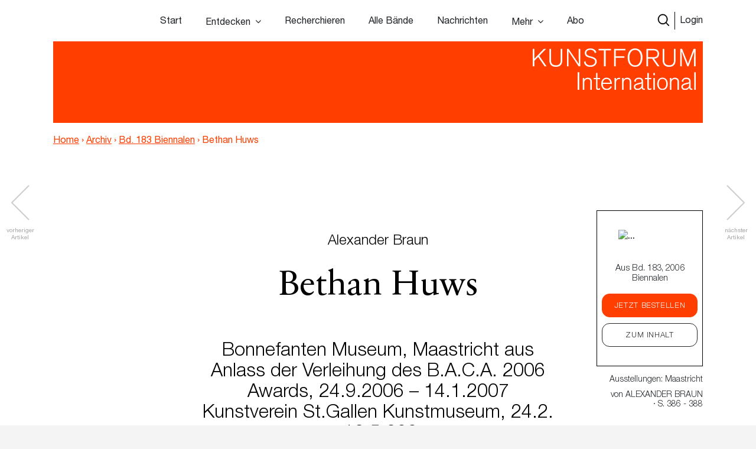

--- FILE ---
content_type: text/html; charset=UTF-8
request_url: https://www.kunstforum.de/artikel/bethan-huws/
body_size: 19787
content:
<!doctype html>
<html lang="de-DE">
  <head>
  <meta charset="utf-8">
  <meta http-equiv="x-ua-compatible" content="ie=edge">
  <meta name="viewport" content="width=device-width, initial-scale=1, maximum-scale=1">
  <meta name="facebook-domain-verification" content="9qe2nx740zivirl8zvhvly3xbntbz3" />
  <link rel="icon" type="image/x-icon" href="/app/themes/kfi-theme/resources/assets/icons/favicon.ico" />
  <script id="Cookiebot" src="https://consent.cookiebot.com/uc.js" data-cbid="cdfe249b-8881-4012-9f24-1e890577934e" data-blockingmode="auto" type="text/javascript"></script>
  <script type="text/javascript">
    var gaProperty = 'UA-455428-1';
    var disableStr = 'ga-disable-' + gaProperty;
    if (document.cookie.indexOf(disableStr + '=true') > -1) {
      window[disableStr] = true;
    }
    function gaOptout() {
      document.cookie = disableStr + '=true; expires=Thu, 31 Dec 2099 23:59:59 UTC;path=/';
      window[disableStr] = true;
      alert('Das Tracking durch Google Analytics wurde in Ihrem Browser für diese Website deaktiviert.');
    }
  </script>

  <script type="text/javascript">
    var gaProperty = 'UA-455428-1';
    var disableStr = 'ga-disable-' + gaProperty; if (document.cookie.indexOf(disableStr + '=true') > -1) {
      window[disableStr] = true;
    }
    function gaOptout() {
      document.cookie = disableStr + '=true; expires=Thu, 31 Dec 2099 23:59:59 UTC; path=/';
      window[disableStr] = true;
      alert('Das Tracking durch Google Analytics wurde in Ihrem Browser für diese Website deaktiviert.'); } </script> <script> (function(i,s,o,g,r,a,m){i['GoogleAnalyticsObject']=r;i[r]=i[r]||function(){
      (i[r].q=i[r].q||[]).push(arguments)},i[r].l=1*new Date();a=s.createElement(o),
      m=s.getElementsByTagName(o)[0];a.async=1;a.src=g;m.parentNode.insertBefore(a,m)
    })(window,document,'script','//www.google-analytics.com/analytics.js','ga');
    ga('create', 'UA-455428-1', 'auto');
    ga('set', 'anonymizeIp', true);
    ga('send', 'pageview');
  </script>

  <meta name='robots' content='index, follow, max-image-preview:large, max-snippet:-1, max-video-preview:-1' />

	<!-- This site is optimized with the Yoast SEO plugin v15.9.2 - https://yoast.com/wordpress/plugins/seo/ -->
	<title>Bethan Huws &ndash; www.kunstforum.de</title>
	<link rel="canonical" href="https://www.kunstforum.de/artikel/bethan-huws/" />
	<meta property="og:locale" content="de_DE" />
	<meta property="og:type" content="article" />
	<meta property="og:title" content="Bethan Huws &ndash; www.kunstforum.de" />
	<meta property="og:description" content="Alexander Braun Bethan Huws Bonnefanten Museum, Maastricht aus Anlass der Verleihung des B.A.C.A. 2006 Awards, 24.9.2006 &#8211; 14.1.2007 Kunstverein St.Gallen Kunstmuseum, 24.2. &#8211; 13.5.2007 Soviel vorab: Bethan Huws Arbeiten sind im Bonnefantenmuseum in Maastricht auf ganz wunderbare Weise in Szene gesetzt. Die gleichermaßen strenge wie großzügige Verortung im/mit dem Raum setzt die Essenz von Huws &hellip; Continued" />
	<meta property="og:url" content="https://www.kunstforum.de/artikel/bethan-huws/" />
	<meta property="og:site_name" content="www.kunstforum.de" />
	<meta property="article:modified_time" content="2018-06-24T21:38:42+00:00" />
	<meta property="og:image" content="https://d3speutakpkuqn.cloudfront.net/app/uploads/2018/04/17142141/183074_1.jpg" />
	<meta property="og:image:width" content="240" />
	<meta property="og:image:height" content="180" />
	<meta name="twitter:card" content="summary_large_image" />
	<meta name="twitter:site" content="@KUNSTFORUM_int" />
	<meta name="twitter:label1" content="Geschätzte Lesezeit">
	<meta name="twitter:data1" content="5 Minuten">
	<script type="application/ld+json" class="yoast-schema-graph">{"@context":"https://schema.org","@graph":[{"@type":"WebSite","@id":"https://www.kunstforum.de/#website","url":"https://www.kunstforum.de/","name":"www.kunstforum.de","description":"KUNSTFORUM international","potentialAction":[{"@type":"SearchAction","target":"https://www.kunstforum.de/search/{search_term_string}","query-input":"required name=search_term_string"}],"inLanguage":"de-DE"},{"@type":"ImageObject","@id":"https://www.kunstforum.de/artikel/bethan-huws/#primaryimage","inLanguage":"de-DE","url":"https://d3speutakpkuqn.cloudfront.net/app/uploads/2018/04/17142141/183074_1.jpg","width":240,"height":180},{"@type":"WebPage","@id":"https://www.kunstforum.de/artikel/bethan-huws/#webpage","url":"https://www.kunstforum.de/artikel/bethan-huws/","name":"Bethan Huws &ndash; www.kunstforum.de","isPartOf":{"@id":"https://www.kunstforum.de/#website"},"primaryImageOfPage":{"@id":"https://www.kunstforum.de/artikel/bethan-huws/#primaryimage"},"datePublished":"2018-03-27T07:34:53+00:00","dateModified":"2018-06-24T21:38:42+00:00","breadcrumb":{"@id":"https://www.kunstforum.de/artikel/bethan-huws/#breadcrumb"},"inLanguage":"de-DE","potentialAction":[{"@type":"ReadAction","target":["https://www.kunstforum.de/artikel/bethan-huws/"]}]},{"@type":"BreadcrumbList","@id":"https://www.kunstforum.de/artikel/bethan-huws/#breadcrumb","itemListElement":[{"@type":"ListItem","position":1,"item":{"@type":"WebPage","@id":"https://www.kunstforum.de/","url":"https://www.kunstforum.de/","name":"Home"}},{"@type":"ListItem","position":2,"item":{"@type":"WebPage","@id":"https://www.kunstforum.de/artikel/bethan-huws/","url":"https://www.kunstforum.de/artikel/bethan-huws/","name":"Bethan Huws"}}]}]}</script>
	<!-- / Yoast SEO plugin. -->


<link rel='dns-prefetch' href='//www.google.com' />
<link rel="stylesheet" href="/wp/wp-includes/css/dist/block-library/style.min.css?ver=5.7.2">
<link rel="stylesheet" href="/app/mu-plugins/kf/public/css/kf-public.css?ver=1.0.0">
<link rel="stylesheet" href="/app/plugins/cbxwpbookmark/public/css/cbxwpbookmark-public.css?ver=2.0">
<link rel="stylesheet" href="/app/plugins/cbxwpbookmarkaddon/assets/cbxwpbookmarkaddon.css?ver=1.1.1">
<link rel="stylesheet" href="/app/plugins/real-time-validation-for-gravity-forms/public/assets/css/public.css?ver=1.7.0">
<link rel="stylesheet" href="/app/plugins/leaky-paywall//css/issuem-leaky-paywall.css?ver=4.10.10">
<link rel="stylesheet" href="/app/themes/kfi-theme/dist/styles/main.css">
<link rel="stylesheet" href="/app/themes/kfi-theme/dist/styles/custom.css?ver=1.03">
<link rel="stylesheet" href="/app/plugins/gravityforms/css/formreset.min.css?ver=2.4.9">
<link rel="stylesheet" href="/app/plugins/gravityforms/css/formsmain.min.css?ver=2.4.9">
<link rel="stylesheet" href="/app/plugins/gravityforms/css/readyclass.min.css?ver=2.4.9">
<link rel="stylesheet" href="/app/plugins/gravityforms/css/browsers.min.css?ver=2.4.9">
<script src="/wp/wp-includes/js/jquery/jquery.min.js?ver=3.5.1" id="jquery-core-js"></script>
<script src="/wp/wp-includes/js/jquery/jquery-migrate.min.js?ver=3.3.2" id="jquery-migrate-js"></script>
<script src="/app/mu-plugins/kf/public/js/kf-public.js?ver=1.0.0" id="kf-js"></script>
<script src="/app/plugins/cbxwpbookmarkaddon/assets/cbxwpbookmarkaddon.js?ver=1.0" id="cbxwpbookmarkaddon-js"></script>
<script type='text/javascript' id='cbxwpbookmarkpublicjs-js-extra'>
/* <![CDATA[ */
var cbxwpbookmark = {"ajaxurl":"https:\/\/www.kunstforum.de\/wp\/wp-admin\/admin-ajax.php","nonce":"6be05e0e44","cat_template":"\"\\r\\n            <div class=\\\"cbxbookmark-mycat-editbox\\\">\\r\\n                <input class=\\\"cbxbmedit-catname\\\" name=\\\"catname\\\" value=\\\"##catname##\\\" \\\/>                \\r\\n                <select class=\\\"cbxbmedit-privacy input-catprivacy\\\" name=\\\"catprivacy\\\">\\r\\n                  <option value=\\\"1\\\" title=\\\"Public Category\\\">Public<\\\/option>\\r\\n                  <option value=\\\"0\\\" title=\\\"Private Category\\\">Private<\\\/option>\\r\\n                <\\\/select>\\r\\n                <a href=\\\"#\\\" class=\\\"cbxbookmark-btn cbxbookmark-cat-save\\\">Update <span class=\\\"cbxbm_busy\\\" style=\\\"display:none;\\\"><\\\/span><\\\/a>\\r\\n                <a href=\\\"#\\\" class=\\\"cbxbookmark-btn cbxbookmark-cat-close\\\">Close<\\\/a>\\r\\n            <\\\/div>\"","category_delete_success":"Category deleted successfully","category_delete_error":"Unable to delete the category","areyousuretodeletecat":"Diesen Bookmark-Ordner entfernen?","areyousuretodeletebookmark":"Diesen Bookmark wirklich l\u00f6schen?","bookmark_failed":"Hinzuf\u00fcgen des Bookmarks fehlgeschlagen","bookmark_removed":"Bookmark entfernt","bookmark_removed_empty":"Alle Bookmarks entfernt.","bookmark_removed_failed":"L\u00f6schen des Bookmarks hat nicht funktioniert.","error_msg":"Error loading data. Response code = ","category_name_empty":"Kategorie kann nicht leer sein.","add_to_head_defult":"Um Beitrag hinzuzuf\u00fcgen, Merkliste ausw\u00e4hlen","category_loaded_edit":"Klicken um Liste zu bearbeiten","max_cat_limit":"10","max_cat_limit_error":"Sorry, you reached the maximum category limit and to create one one, please delete unnecessary categories first","user_current_cat_count":"0","user_current_cats":"","user_can_create_cat":"0"};
/* ]]> */
</script>
<script src="/app/plugins/cbxwpbookmark/public/js/cbxwpbookmark-public.js?ver=2.0" id="cbxwpbookmarkpublicjs-js"></script>
<script type='text/javascript' id='track-the-click-js-extra'>
/* <![CDATA[ */
var ajax_var = {"nonce":"7215b001c5"};
var ttc_data = {"proBeacon":""};
/* ]]> */
</script>
<script src="/app/plugins/track-the-click/public/js/track-the-click-public.js?ver=0.3.15" id="track-the-click-js" data-noptimize="true"></script>
<script id="track-the-click-js-after" data-noptimize="true">
function getHomeURL() {return "https://www.kunstforum.de";}
function getPostID() {return 34445;}
function showClickCounts() {return false;}
function getClicksToGA() {return false;}
</script>
<script src="/app/plugins/real-time-validation-for-gravity-forms/public/assets/js/livevalidation_standalone.js?ver=1.7.0" id="real-time-validation-live-validation-js"></script>
<script src="/app/plugins/real-time-validation-for-gravity-forms/public/assets/js/public.js?ver=1.7.0" id="real-time-validation-plugin-script-js"></script>
<script src="/app/plugins/real-time-validation-for-gravity-forms/public/assets/js/default_validation.js?ver=1.7.0" id="real-time-validation-plugin-defaiult-skin-js-js"></script>
<script type='text/javascript' id='wp-statistics-tracker-js-extra'>
/* <![CDATA[ */
var WP_Statistics_Tracker_Object = {"hitRequestUrl":"https:\/\/www.kunstforum.de\/wp-json\/wp-statistics\/v2\/hit?wp_statistics_hit_rest=yes&track_all=1&current_page_type=post_type_artikel&current_page_id=34445&search_query&page_uri=L2FydGlrZWwvYmV0aGFuLWh1d3Mv","keepOnlineRequestUrl":"https:\/\/www.kunstforum.de\/wp-json\/wp-statistics\/v2\/online?wp_statistics_hit_rest=yes&track_all=1&current_page_type=post_type_artikel&current_page_id=34445&search_query&page_uri=L2FydGlrZWwvYmV0aGFuLWh1d3Mv","option":{"dntEnabled":"1","cacheCompatibility":"1"}};
/* ]]> */
</script>
<script src="/app/plugins/wp-statistics/assets/js/tracker.js?ver=5.7.2" id="wp-statistics-tracker-js"></script>
<script src="/app/plugins/gravityforms/js/jquery.json.min.js?ver=2.4.9" id="gform_json-js"></script>
<script type='text/javascript' id='gform_gravityforms-js-extra'>
/* <![CDATA[ */
var gf_global = {"gf_currency_config":{"name":"Euro","symbol_left":"","symbol_right":"&#8364;","symbol_padding":" ","thousand_separator":".","decimal_separator":",","decimals":2},"base_url":"https:\/\/www.kunstforum.de\/app\/plugins\/gravityforms","number_formats":[],"spinnerUrl":"https:\/\/www.kunstforum.de\/app\/plugins\/gravityforms\/images\/spinner.gif"};
/* ]]> */
</script>
<script src="/app/plugins/gravityforms/js/gravityforms.min.js?ver=2.4.9" id="gform_gravityforms-js"></script>
<script src="/app/plugins/gravityforms/js/conditional_logic.min.js?ver=2.4.9" id="gform_conditional_logic-js"></script>
<script src="/app/plugins/gravityforms/js/placeholders.jquery.min.js?ver=2.4.9" id="gform_placeholder-js"></script>
<!-- Analytics by WP Statistics v14.2 - https://wp-statistics.com/ -->
<meta name="facebook-domain-verification" content="nbck9jduq426x1cd9u1zd867ltc750" />		<style type="text/css" id="wp-custom-css">
			.template-impressum .maincontent img {
	height: auto;
}		</style>
		</head>
  <body class="artikel-template-default single single-artikel postid-34445 bethan-huws app-data index-data singular-data single-data single-artikel-data single-artikel-bethan-huws-data is-guest">
        <!-- Facebook Pixel Code -->
<!--
  <script>
    !function(f,b,e,v,n,t,s)
    {if(f.fbq)return;n=f.fbq=function(){n.callMethod?
      n.callMethod.apply(n,arguments):n.queue.push(arguments)};
      if(!f._fbq)f._fbq=n;n.push=n;n.loaded=!0;n.version='2.0';
      n.queue=[];t=b.createElement(e);t.async=!0;
      t.src=v;s=b.getElementsByTagName(e)[0];
      s.parentNode.insertBefore(t,s)}(window,document,'script',
      'https://connect.facebook.net/en_US/fbevents.js');
    fbq('init', '716049578952501');
    fbq('track', 'PageView');
  </script>
  <noscript>
    <img height="1" width="1"
        src="https://www.facebook.com/tr?id=716049578952501&ev=PageView
  &noscript=1"/>
  </noscript>
  -->
<!-- End Facebook Pixel Code -->


<div class="collapse navbar-collapse d-xs-block d-sm-block d-md-none d-lg-none" id="navbarSupportedContent">
    <ul class="navbar-nav">
        <li class="nav-item  start-link "><a class="nav-link" href="https://www.kunstforum.de/">Start</a></li><li class="nav-item   hasItems"><span class="nav-link">Entdecken</span><ul class="nav-sub"><li class="nav-sub-item  "><a class="nav-sub-link" href="https://www.kunstforum.de/entdecken/">Venedig Biennale Archiv entdecken</a></li><li class="nav-sub-item  "><a class="nav-sub-link" href="https://www.kunstforum.de/archiv-entdecken/">Archiv entdecken</a></li></ul></li><li class="nav-item   "><a class="nav-link" href="https://www.kunstforum.de/recherche/">Recherchieren</a></li><li class="nav-item   "><a class="nav-link" href="https://www.kunstforum.de/archiv/">Alle Bände</a></li><li class="nav-item   "><a class="nav-link" href="https://www.kunstforum.de/nachrichten/">Nachrichten</a></li><li class="nav-item   hasItems"><span class="nav-link">Mehr</span><ul class="nav-sub"><li class="nav-sub-item  "><a class="nav-sub-link" href="https://www.kunstforum.de/ueber-kunstforum/">Über KUNSTFORUM</a></li><li class="nav-sub-item  "><a class="nav-sub-link" href="https://www.kunstforum.de/anzeigen/">Anzeigen/Mediadaten</a></li><li class="nav-sub-item  "><a class="nav-sub-link" href="http://www.kunstforum.de/handbuch-recherche">Akademische Nutzung</a></li><li class="nav-sub-item  "><a class="nav-sub-link" href="https://www.kunstforum.de/newsletter/">Newsletter</a></li></ul></li><li class="nav-item   "><a class="nav-link" href="https://www.kunstforum.de/abo/">Abo</a></li>
    </ul>

    <button class="navbar-toggler" type="button" data-toggle="collapse" data-target="#navbarSupportedContent"
        aria-controls="navbarSupportedContent" aria-expanded="false" aria-label="Toggle navigation">
        <svg width="24" height="24" xmlns="http://www.w3.org/2000/svg" fill-rule="evenodd" clip-rule="evenodd">
            <path
                d="M12 11.293l10.293-10.293.707.707-10.293 10.293 10.293 10.293-.707.707-10.293-10.293-10.293 10.293-.707-.707 10.293-10.293-10.293-10.293.707-.707 10.293 10.293z" />
        </svg>
    </button>
</div>

<nav class="navbar navbar-expand-lg fixed-top initial-state " id="navbar-main">
    <div class="container main-navi nav-elem-pos-a">

        <div class="header-add my-2 my-lg-0 nav-elem-pos-b">
            <a href="/suche" id="nav-search-btn">
                <img src="https://www.kunstforum.de/app/themes/kfi-theme/dist/images/search-w.svg" class="search-icon-w" />
                <img src="https://www.kunstforum.de/app/themes/kfi-theme/dist/images/search.svg" class="search-icon" />
            </a>
                        <a href="#" id="nav-login-btn" class="active">Login</a>
            
            <button class="navbar-toggler d-sm-block d-xs-block d-md-none d-lg-none" type="button"
                data-toggle="collapse" data-target="#navbarSupportedContent" aria-controls="navbarSupportedContent"
                aria-expanded="false" aria-label="Toggle navigation">
                <svg xmlns="http://www.w3.org/2000/svg" viewBox="0 0 30 30" width="30" height="30" focusable="false">
                    <title>Menu</title>
                    <path stroke="currentColor" stroke-width="2" stroke-linecap="round" stroke-miterlimit="10"
                        d="M4 7h22M4 15h22M4 23h22"></path>
                </svg>
            </button>
        </div>

        <div class="d-none d-sm-none d-xs-none d-md-block d-lg-block" id="desktop-navbar">
            <ul class="navbar-nav">
                <li class="nav-item  start-link "><a class="nav-link" href="https://www.kunstforum.de/">Start</a></li><li class="nav-item   hasItems"><span class="nav-link">Entdecken</span><ul class="nav-sub"><li class="nav-sub-item  "><a class="nav-sub-link" href="https://www.kunstforum.de/entdecken/">Venedig Biennale Archiv entdecken</a></li><li class="nav-sub-item  "><a class="nav-sub-link" href="https://www.kunstforum.de/archiv-entdecken/">Archiv entdecken</a></li></ul></li><li class="nav-item   "><a class="nav-link" href="https://www.kunstforum.de/recherche/">Recherchieren</a></li><li class="nav-item   "><a class="nav-link" href="https://www.kunstforum.de/archiv/">Alle Bände</a></li><li class="nav-item   "><a class="nav-link" href="https://www.kunstforum.de/nachrichten/">Nachrichten</a></li><li class="nav-item   hasItems"><span class="nav-link">Mehr</span><ul class="nav-sub"><li class="nav-sub-item  "><a class="nav-sub-link" href="https://www.kunstforum.de/ueber-kunstforum/">Über KUNSTFORUM</a></li><li class="nav-sub-item  "><a class="nav-sub-link" href="https://www.kunstforum.de/anzeigen/">Anzeigen/Mediadaten</a></li><li class="nav-sub-item  "><a class="nav-sub-link" href="http://www.kunstforum.de/handbuch-recherche">Akademische Nutzung</a></li><li class="nav-sub-item  "><a class="nav-sub-link" href="https://www.kunstforum.de/newsletter/">Newsletter</a></li></ul></li><li class="nav-item   "><a class="nav-link" href="https://www.kunstforum.de/abo/">Abo</a></li>
            </ul>
        </div>
    </div>

    <div class="login-navi container">
                <div class="login-container d-flex">
            <div class="col-sm-12 col-md-8 teaser-col">
                <div class="row">
                    <div class="col-sm-4 img-col">
                        <img class="img-col-image" src="https://d3speutakpkuqn.cloudfront.net/app/uploads/2025/12/11091201/Baende_1-2_307.png" />
                    </div>
                    <div class="col-sm-8 teaser-col">
                        <h4>Sie sind noch kein*e Abonnent*in?</h4>
                        <p>Lesen Sie alle Inhalte der bisher erschienenen 307 Bände im KUNSTFORUM Abo</p>
                        <ul>
                                                        <li>Printausgabe + Digitalzugang und E-Paper inklusive</li>
                                                        <li>Inspiration und Online-Recherche in allen bisher erschienenen Bänden</li>
                                                        <li>flexibel mit dem aktuellen, letzten oder nächsten Band einsteigen</li>
                                                    </ul>
                        <a href="/abo" class="kf-btn mt-auto mr-auto">Jetzt abonnieren</a>
                    </div>
                </div>
            </div>
            <div class="col-sm-12 col-md-4 login-col">
                                <form name="loginform" id="loginform" action="https://www.kunstforum.de/wp/wp-login.php" method="post">
                    <h4>Login</h4>
                    <p>Wenn Sie bereits Abonnent sind, loggen Sie sich hier ein:</p>
                    
                    <input id="user_login" placeholder="E-Mail-Adresse" type="text" size="20" value="" name="log">
                    <input id="user_pass" placeholder="Passwort" type="password" size="20" value="" name="pwd">
                    <p class="login-additonal-text">
                        <a href="/passwort-vergessen/">Passwort vergessen?</a>
                    </p>
                    <input class="kf-btn-black ml-auto" type="submit" value="Anmelden" name="wp-submit">
                    <input id="rememberme" style="display: none;" type="checkbox" value="forever" name="rememberme">
                    <input type="hidden" value="https://www.kunstforum.de/artikel/bethan-huws" name="redirect_to">
                </form>
                <div class="client-custom-login">
                    <a href="/kundennummer-konvertierung/">Login mit Kunden/Login-Nummer oder Fragen zum Login?</a><br>
                    <a href="/shibboleth-login/">Login für Institutionen (Shibboleth)</a>
                </div>
            </div>
        </div>
    </div>

    <div class="search-navi container">
        <div class="kf-top-bar-search-wrapper">
  <div class="">
    <div class="kf-bar-enclosure">
      <div class="kf-bar kf-top-bar-search">
        <form action="/suche" method="GET" id="header-search-form">
                      <input type="text" id="search-text-query" name="query" placeholder="Volltextsuche im Archiv: Suchen Sie nach Themen,
        Begriffen, Personen, Institutionen etc..." />
                    <input id="search-submit-query" type="image" src="https://www.kunstforum.de/app/themes/kfi-theme/dist/images/search_icon.svg" />
        </form>
      </div>
              <span class="kf-slogan float-left"></span>
                    <span class="kf-slogan float-right">
          <a href="/">KUNSTFORUM International</a>
        </span>
          </div>
  </div>
</div>

    </div>
</nav>
    <div class="wrap" role="document">
      
  
      <script>console.log("---");</script>
  
  
  <div class="kf-article-stage">
                <div class="container">
            <div class="kf-bar-enclosure">
                <div class="kf-bar home-link">
                    <div class="logo-50-years">
                        <a href="/" title="KUNSTFORUM International">
                            <img src="https://www.kunstforum.de/app/themes/kfi-theme/dist/images/KF_Logo_ab2025_font.svg"
                                style="width: 300px;top: 0;height: auto;" class="logo" />
                        </a>
                    </div>
                </div>
                                <div class="kf-slogan float-left breadcrumb">
                    <a href="https://www.kunstforum.de" class="bc-link home">Home</a>
                                        <span class="divider">›</span>
                                        <a href="https://www.kunstforum.de/archiv" class="bc-link">Archiv</a>
                                                            <span class="divider">›</span>
                                        <a href="https://www.kunstforum.de/band/2006-183-shanghai-die-erfindung-der-zukunft/" class="bc-link">Bd. 183 Biennalen</a>
                                                            <span class="divider">›</span>
                                        <span href="https://www.kunstforum.de/artikel/bethan-huws/" class="bc-link">Bethan Huws</span>
                                                        </div>
                                <div class="kf-slogan float-right d-none">
                    <a href="/">KUNSTFORUM International</a>
                </div>
            </div>
        </div>
    </div>
  
  <div class="maincontent newsletter_modal_wrapper">

    <div class="postcontent">
              <div class="article-navigation article-navigation-prev slick-slider">
          <a href="https://www.kunstforum.de/artikel/for-example-s-f-n-g-l-b-c-eine-frage-der-grenzziehung/" class="slick-prev slick-arrow slick-disabled" aria-label="Previous" aria-disabled="true" style="display: block;"></a>
          <span class="navigation-info navigation-info-previous">vorheriger<br>Artikel</span>
        </div>
      
              <div class="article-navigation article-navigation-next slick-slider">
          <a href="https://www.kunstforum.de/artikel/carsten-holler-test-site/" class="slick-next slick-arrow slick-disabled" aria-label="Previous" aria-disabled="true" style="display: block;">      </a>
          <span class="navigation-info navigation-info-next">nächster<br>Artikel</span>
        </div>
      
      <div class="row">
        <div class="mobile-anchor container d-flex flex-nowrap">
          <div class="col">
            <div class="article_rubriken">
              <span>
                                Ausstellungen:
                                                    Maastricht
                                                  </span>
                              · von <span>Alexander Braun</span>
                            · S. 386  - 388            </div>
          </div>
        </div>
      </div>

      <div class="top-anchor row">
        <div class="container d-flex flex-nowrap">
          <div class="col-md-2 col-sm-3 col-xs-4 band-col">
            <div class="floating-issue">
              <a href="https://www.kunstforum.de/band/2006-183-shanghai-die-erfindung-der-zukunft/" class="d-flex flex-column justify-content-center align-items-center">
                                  <img src="https://d3speutakpkuqn.cloudfront.net/app/uploads/2018/04/06112355/183.jpg" alt="..." class="img-fluid" />
                              </a>
            </div>
          </div>
          <div class="col-md-10 col-sm-9 col-xs-8 meta-col">
            <div class="article_rubriken">
              <span>
                                Ausstellungen:
                                                    Maastricht
                                                    , 2006
              </span>
            </div>

            <div class="article_meta">von <span class="uppercase">Alexander Braun</span> · S. 386 - 388</div>
          </div>
        </div>
      </div>

      <div class="social-mobile">
        <div class="row justify-content-center content_small">
  <div class="col-lg-6 col-md-10">
    <div class="article_social">
            
      <a class="social-link" href="https://www.facebook.com/sharer/sharer.php?u=https%3A%2F%2Fwww.kunstforum.de%2Fartikel%2Fbethan-huws%2F&t=Bethan+Huws"
        onclick="javascript:window.open(this.href, '', 'menubar=no,toolbar=no,resizable=yes,scrollbars=yes,height=300,width=600');return false;"
        target="_blank" title="Auf Facebook teilen">
        <img src="https://www.kunstforum.de/app/themes/kfi-theme/dist/images/facebook_black.svg" />
      </a>

      <a class="social-link" href="https://twitter.com/share?url=https%3A%2F%2Fwww.kunstforum.de%2Fartikel%2Fbethan-huws%2F&via=KUNSTFORUM_int&text=Bethan+Huws"
        onclick="javascript:window.open(this.href, '', 'menubar=no,toolbar=no,resizable=yes,scrollbars=yes,height=300,width=600');return false;"
        target="_blank" title="Auf Twitter teilen">
        <img src="https://www.kunstforum.de/app/themes/kfi-theme/dist/images/twitter_black.svg" />
      </a>

      <a class="social-link" href="mailto:?subject=Bethan Huws - Artikel auf KUNSTFORUM&body=Folgenden Artikel habe ich auf KUNSTFORUM gefunden:%0D%0ABethan Huws%0D%0ALink: %0D%0Ahttps://www.kunstforum.de/artikel/bethan-huws/" title="per Mail versenden">
        <img src="https://www.kunstforum.de/app/themes/kfi-theme/dist/images/mail_black.svg" />
      </a>

      <div data-object_id="34445" class="cbxwpbkmarkwrap cbxwpbkmarkwrap-artikel "><a data-loggedin="0" data-type="artikel" data-object_id="34445" class="cbxwpbkmarktrig  cbxwpbkmarktrig-button-addto" title="Bookmark This" href="#"><span class="cbxwpbkmarktrig-label">Bookmark(<i class="cbxwpbkmarktrig-count">0</i>)</span></a> <div  data-type="artikel" data-object_id="34445" class="cbxwpbkmarkguestwrap" id="cbxwpbkmarkguestwrap-34445"><div class="cbxwpbkmarkguest-message"><a href="#" class="cbxwpbkmarkguesttrig_close"></a><a class="cbxwpbkmarkguest-text" href="/abo"><strong>Artikel merken</strong><br/>Werden Sie Abonnent um die Merklisten-Funktion zu nutzen. <span>Mehr Infos</span></a></div></div></div>
    </div>
  </div>
</div>
      </div>

      <div class="container">
        <div class="static-sticky">
          <div class="floating-inner row">
            <div class="floating-issue">
  <a href="https://www.kunstforum.de/band/2006-183-shanghai-die-erfindung-der-zukunft/" class="d-flex flex-column justify-content-center align-items-center">
          <img src="https://d3speutakpkuqn.cloudfront.net/app/uploads/2018/04/06112355/183.jpg" alt="..." class="img-fluid" />
        <p class="name">Aus Bd. 183, 2006<br />Biennalen</p>
  </a>

  <div class="text-center btn-wrapper">
                  <a href="#" class="band_popup btn kf-btn" data-band="9243">Jetzt bestellen</a>
      
      <a href="https://www.kunstforum.de/band/2006-183-shanghai-die-erfindung-der-zukunft/" title="Band 183 - Biennalen" class="btn kf-btn-alt">Zum Inhalt</a>
      </div>
</div>

            
            <div class="article_rubriken">
              <span>
                                    Ausstellungen:
                                                          Maastricht
                                                      </span>
            </div>

            <div class="article_meta">von <span class="uppercase">Alexander Braun</span><br /> · S. 386 - 388</div>
            <div class="floating-trigger"></div>
          </div>
        </div>
        <div class="floating-sticky">
          <div class="floating-inner">
            <hr class="meta-spacer">
            <div class="row justify-content-center content_small">
  <div class="col-lg-6 col-md-10">
    <div class="article_social">
            
      <a class="social-link" href="https://www.facebook.com/sharer/sharer.php?u=https%3A%2F%2Fwww.kunstforum.de%2Fartikel%2Fbethan-huws%2F&t=Bethan+Huws"
        onclick="javascript:window.open(this.href, '', 'menubar=no,toolbar=no,resizable=yes,scrollbars=yes,height=300,width=600');return false;"
        target="_blank" title="Auf Facebook teilen">
        <img src="https://www.kunstforum.de/app/themes/kfi-theme/dist/images/facebook_black.svg" />
      </a>

      <a class="social-link" href="https://twitter.com/share?url=https%3A%2F%2Fwww.kunstforum.de%2Fartikel%2Fbethan-huws%2F&via=KUNSTFORUM_int&text=Bethan+Huws"
        onclick="javascript:window.open(this.href, '', 'menubar=no,toolbar=no,resizable=yes,scrollbars=yes,height=300,width=600');return false;"
        target="_blank" title="Auf Twitter teilen">
        <img src="https://www.kunstforum.de/app/themes/kfi-theme/dist/images/twitter_black.svg" />
      </a>

      <a class="social-link" href="mailto:?subject=Bethan Huws - Artikel auf KUNSTFORUM&body=Folgenden Artikel habe ich auf KUNSTFORUM gefunden:%0D%0ABethan Huws%0D%0ALink: %0D%0Ahttps://www.kunstforum.de/artikel/bethan-huws/" title="per Mail versenden">
        <img src="https://www.kunstforum.de/app/themes/kfi-theme/dist/images/mail_black.svg" />
      </a>

      <div data-object_id="34445" class="cbxwpbkmarkwrap cbxwpbkmarkwrap-artikel "><a data-loggedin="0" data-type="artikel" data-object_id="34445" class="cbxwpbkmarktrig  cbxwpbkmarktrig-button-addto" title="Bookmark This" href="#"><span class="cbxwpbkmarktrig-label">Bookmark(<i class="cbxwpbkmarktrig-count">0</i>)</span></a> <div  data-type="artikel" data-object_id="34445" class="cbxwpbkmarkguestwrap" id="cbxwpbkmarkguestwrap-34445"><div class="cbxwpbkmarkguest-message"><a href="#" class="cbxwpbkmarkguesttrig_close"></a><a class="cbxwpbkmarkguest-text" href="/abo"><strong>Artikel merken</strong><br/>Werden Sie Abonnent um die Merklisten-Funktion zu nutzen. <span>Mehr Infos</span></a></div></div></div>
    </div>
  </div>
</div>
          </div>
        </div>
      </div>

      

      
              <h1><small>Alexander Braun</small><br />Bethan Huws</h1>
<h2>Bonnefanten Museum, Maastricht  aus Anlass der Verleihung des B.A.C.A. 2006 Awards, 24.9.2006 &#8211; 14.1.2007<br />Kunstverein St.Gallen Kunstmuseum, 24.2. &#8211; 13.5.2007</h2>
<p>Soviel vorab: Bethan Huws Arbeiten sind im Bonnefantenmuseum in Maastricht auf ganz wunderbare Weise in Szene gesetzt. Die gleichermaßen strenge wie großzügige Verortung im/mit dem Raum setzt die Essenz von Huws Arbeit kongenial um, und schwingt sich vor dem Hintergrund des Eskapismus&#8217; des gegenwärtigen Marktgebarens geradezu auf zu einem Manifest der Introversion (und das nicht nur in Bezug auf das Huwsche Werk, sondern auch in Bezug auf die Institution Museum). Die in Paris lebende walisische Künstlerin, Jahrgang 1961, die &#8211; auch ohne dem inneren Kreis der Saatchi-Clique anzugehören im Kontext der Young British Art ganz schön Karriere gemacht hat &#8211; appelliert in ihrem Werk an alte Tugenden der Kunst. Als da wären: Kunst als eine Disziplin des Denkens; das Kunstwerk als Mosaikstein in einer langen Traditionslinie (= Kunstgeschichte), derer es sich nicht schämen, sondern ganz im Gegenteil bewusst sein darf und schließlich die Bedeutung der Sprache als immanente Bedingung der Kunst, um überhaupt wirken zu können. Die materiellen Träger dieser künstlerischen Überlegungen sind bei Bethan Huws der postkonzeptionellen Gegenwart angemessen vielfältig: Aquarelle, Skulpturen, in situ Rauminterventionen, Fotografien, Filme und »Wort-Vitrinen« mit weißen Plastik-Steckbuchstaben hinter Glas. Alle Werkblöcke sind in Maastricht bescheiden aber angemessen repräsentativ vertreten, gilt es doch, eine vorläufige retrospektive Summe aus Anlass der Verleihung des mit 50.000,- Eur dotierten »B.A.C.A.«, des »Biannual Award for Contemporary Art in Europe«, an Bethan Huws zu ziehen. So ist&#8230;</p>
<p></br></br></p>


<div class="leaky_paywall_message_wrap">
  <div id="leaky_paywall_message">
    <div id="leaky_paywall_inner">

      <h4>Kostenfrei anmelden und weiterlesen:</h4>
      <p></p>
              <ul class="vorteile">
                      <li>3 Artikel aus dem Archiv und regelmäßig viele weitere Artikel kostenfrei lesen</li>
                      <li>Den KUNSTFORUM-Newsletter erhalten: Artikelempfehlungen, wöchentlichen Kunstnachrichten, besonderen Angeboten uvm, jederzeit abbestellbar</li>
                      <li>Exklusive Merklisten-Funktion nutzen</li>
                      <li>dauerhaft kostenfrei</li>
                  </ul>
      
      
                <div class='gf_browser_chrome gform_wrapper' id='gform_wrapper_30' style='display:none'><form method='post' enctype='multipart/form-data'  id='gform_30'  action='/artikel/bethan-huws/'>
                        <div class='gform_heading'>
                            <h3 class='gform_title'>L_Test-Zugang</h3>
                            <span class='gform_description'></span>
                        </div>
                        <div class='gform_body'><ul id='gform_fields_30' class='gform_fields top_label form_sublabel_below description_below'><li id='field_30_1'  class='gfield field_sublabel_below field_description_below gfield_visibility_hidden' ><label class='gfield_label' for='input_30_1' >Beitragstitel</label><div class='ginput_container ginput_container_post_title'>
					<input name='input_1' id='input_30_1' type='text' value='' class='medium'    aria-invalid="false"  />
				</div></li><li id='field_30_2'  class='gfield field_sublabel_below field_description_below gfield_visibility_visible' ><label class='gfield_label' for='input_30_2' >E-Mail-Adresse</label><div class='ginput_container ginput_container_text'><input name='input_2' id='input_30_2' type='text' value='' class='medium'    placeholder='E-Mail-Adresse'  aria-invalid="false" /></div></li><li id='field_30_3'  class='gfield field_sublabel_below field_description_below gfield_visibility_hidden' ><label class='gfield_label' for='input_30_3' >E-Mail Mailchimp</label><div class='ginput_container ginput_container_email'>
                            <input name='input_3' id='input_30_3' type='email' value='' class='medium'     aria-invalid="false" />
                        </div></li><li id='field_30_4'  class='gfield field_sublabel_below field_description_below gfield_visibility_hidden' ><label class='gfield_label' for='input_30_4' >Token</label><div class='ginput_container ginput_container_text'><input name='input_4' id='input_30_4' type='text' value='' class='medium'      aria-invalid="false" /></div></li><li id='field_30_5'  class='gfield field_sublabel_below field_description_below gfield_visibility_visible' ><label class='gfield_label' for='input_30_5' ></label><div id='input_30_5' class='ginput_container ginput_recaptcha' data-sitekey='6LcTLvkUAAAAAL3H802pDivofvSIjPLsF2ZO-66z'  data-theme='light' data-tabindex='0' data-size='invisible' data-badge='inline'></div></li><li id='field_30_6'  class='gfield gform_validation_container field_sublabel_below field_description_below gfield_visibility_visible' ><label class='gfield_label' for='input_30_6' >Comments</label><div class='ginput_container'><input name='input_6' id='input_30_6' type='text' value='' autocomplete='off'/></div><div class='gfield_description' id='gfield_description__6'>Dieses Feld dient zur Validierung und sollte nicht verändert werden.</div></li>
                            </ul></div>
        <div class='gform_footer top_label'> <input type='submit' id='gform_submit_button_30' class='kf-btn gform_button button' value='Absenden' tabindex='1' onclick='if(window["gf_submitting_30"]){return false;}  if( !jQuery("#gform_30")[0].checkValidity || jQuery("#gform_30")[0].checkValidity()){window["gf_submitting_30"]=true;}  ' onkeypress='if( event.keyCode == 13 ){ if(window["gf_submitting_30"]){return false;} if( !jQuery("#gform_30")[0].checkValidity || jQuery("#gform_30")[0].checkValidity()){window["gf_submitting_30"]=true;}  jQuery("#gform_30").trigger("submit",[true]); }' /> 
            <input type='hidden' class='gform_hidden' name='is_submit_30' value='1' />
            <input type='hidden' class='gform_hidden' name='gform_submit' value='30' />
            
            <input type='hidden' class='gform_hidden' name='gform_unique_id' value='' />
            <input type='hidden' class='gform_hidden' name='state_30' value='WyJbXSIsImUyZmVhNTQwNWVmMGQ5YjVmMzNhYTU2MWY0MjE4YTZiIl0=' />
            <input type='hidden' class='gform_hidden' name='gform_target_page_number_30' id='gform_target_page_number_30' value='0' />
            <input type='hidden' class='gform_hidden' name='gform_source_page_number_30' id='gform_source_page_number_30' value='1' />
            <input type='hidden' name='gform_field_values' value='' />
            
        </div>
                        </form>
                        </div><script type='text/javascript'> jQuery(document).bind('gform_post_render', function(event, formId, currentPage){if(formId == 30) {gf_global["number_formats"][30] = {"1":{"price":false,"value":false},"2":{"price":false,"value":false},"3":{"price":false,"value":false},"4":{"price":false,"value":false},"5":{"price":false,"value":false},"6":{"price":false,"value":false}};if(window['jQuery']){if(!window['gf_form_conditional_logic'])window['gf_form_conditional_logic'] = new Array();window['gf_form_conditional_logic'][30] = { logic: { 5: {"field":{"actionType":"show","logicType":"all","rules":[{"fieldId":"2","operator":"isnot","value":""}]},"nextButton":null,"section":null} }, dependents: { 5: [5] }, animation: 0, defaults: [], fields: {"1":[],"2":[5],"3":[],"4":[],"5":[],"6":[]} }; if(!window['gf_number_format'])window['gf_number_format'] = 'decimal_comma';jQuery(document).ready(function(){gf_apply_rules(30, [5], true);jQuery('#gform_wrapper_30').show();jQuery(document).trigger('gform_post_conditional_logic', [30, null, true]);} );} if(typeof Placeholders != 'undefined'){
                        Placeholders.enable();
                    }} } );jQuery(document).bind('gform_post_conditional_logic', function(event, formId, fields, isInit){} );</script><script type='text/javascript'> jQuery(document).ready(function(){jQuery(document).trigger('gform_post_render', [30, 1]) } ); </script>      <hr>

      <form name="loginform" id="loginform" action="https://www.kunstforum.de/wp/wp-login.php" method="post">
  <p class="expand-login-text">Bereits Abonnent? Hier einloggen.</p>
  <div class="expand-login-holder" style="display: none;">
    <input id="user_login" placeholder="E-Mail-Adresse" type="text" size="20" value="" name="log" required>
    <input id="user_pass" placeholder="Passwort" type="password" size="20" value="" name="pwd" required>
    <div class="login-additonal-text">
      <p><a href="https://www.kunstforum.de/passwort-vergessen/">Passwort vergessen?</a> Login mit <a href="https://www.kunstforum.de/kundennummer-konvertierung">Kund*innen/Login-Nummer oder Fragen zum Login?</a></p>

    </div>
    <input id="wp-submit" class="kf-btn-black ml-auto" type="submit" value="Jetzt Anmelden" name="wp-submit"
           style="margin-top: 10px !important;">
    <input id="rememberme" style="display: none;" type="checkbox" value="forever" name="rememberme">
    <input type="hidden" value="https://www.kunstforum.de/artikel/bethan-huws" name="redirect_to">
  </div>
</form>


    </div>
  </div>
</div>
      

      <div class="linked-author-holder">
      <div class="highlight-box d-flex flex-column hide-arrows bg-white">
      <div class="row kf-mini-item">
        <div class="col-12">
          <div class="row">
            <div class="col-sm-4">
              <div class="thumb-aspect" style="background-image: url(https://d3speutakpkuqn.cloudfront.net/app/uploads/2018/04/12145607/142_037_003__Alexander_Braun_0.jpg)"></div>
            </div>
            <div class="col txt-col">
              <h4>von <span class="uppercase">Alexander Braun</span></h4>
              <a class="inline-link" href="https://www.kunstforum.de/person/braun-alexander/">Weitere Artikel dieses/r Autors*in</a>
            </div>
          </div>
        </div>
      </div>
    </div>
  </div>

      <script type="text/javascript">
        window.artikelAuthors = [{"ID":11239,"post_author":"1","post_date":"2018-03-27 02:35:35","post_date_gmt":"2018-03-27 02:35:35","post_content":"","post_title":"Braun, Alexander","post_excerpt":"","post_status":"publish","comment_status":"open","ping_status":"open","post_password":"","post_name":"braun-alexander","to_ping":"","pinged":"","post_modified":"2018-05-25 14:16:16","post_modified_gmt":"2018-05-25 14:16:16","post_content_filtered":"","post_parent":0,"guid":"https:\/\/test.kunstforum.de\/person\/braun-alexander\/","menu_order":0,"post_type":"person","post_mime_type":"","comment_count":"0","filter":"raw"}]
      </script>

      <div class="row justify-content-center content_small">
  <div class="col-lg-6 col-md-10">
    <div class="article_social">
            
      <a class="social-link" href="https://www.facebook.com/sharer/sharer.php?u=https%3A%2F%2Fwww.kunstforum.de%2Fartikel%2Fbethan-huws%2F&t=Bethan+Huws"
        onclick="javascript:window.open(this.href, '', 'menubar=no,toolbar=no,resizable=yes,scrollbars=yes,height=300,width=600');return false;"
        target="_blank" title="Auf Facebook teilen">
        <img src="https://www.kunstforum.de/app/themes/kfi-theme/dist/images/facebook_black.svg" />
      </a>

      <a class="social-link" href="https://twitter.com/share?url=https%3A%2F%2Fwww.kunstforum.de%2Fartikel%2Fbethan-huws%2F&via=KUNSTFORUM_int&text=Bethan+Huws"
        onclick="javascript:window.open(this.href, '', 'menubar=no,toolbar=no,resizable=yes,scrollbars=yes,height=300,width=600');return false;"
        target="_blank" title="Auf Twitter teilen">
        <img src="https://www.kunstforum.de/app/themes/kfi-theme/dist/images/twitter_black.svg" />
      </a>

      <a class="social-link" href="mailto:?subject=Bethan Huws - Artikel auf KUNSTFORUM&body=Folgenden Artikel habe ich auf KUNSTFORUM gefunden:%0D%0ABethan Huws%0D%0ALink: %0D%0Ahttps://www.kunstforum.de/artikel/bethan-huws/" title="per Mail versenden">
        <img src="https://www.kunstforum.de/app/themes/kfi-theme/dist/images/mail_black.svg" />
      </a>

      <div data-object_id="34445" class="cbxwpbkmarkwrap cbxwpbkmarkwrap-artikel "><a data-loggedin="0" data-type="artikel" data-object_id="34445" class="cbxwpbkmarktrig  cbxwpbkmarktrig-button-addto" title="Bookmark This" href="#"><span class="cbxwpbkmarktrig-label">Bookmark(<i class="cbxwpbkmarktrig-count">0</i>)</span></a> <div  data-type="artikel" data-object_id="34445" class="cbxwpbkmarkguestwrap" id="cbxwpbkmarkguestwrap-34445"><div class="cbxwpbkmarkguest-message"><a href="#" class="cbxwpbkmarkguesttrig_close"></a><a class="cbxwpbkmarkguest-text" href="/abo"><strong>Artikel merken</strong><br/>Werden Sie Abonnent um die Merklisten-Funktion zu nutzen. <span>Mehr Infos</span></a></div></div></div>
    </div>
  </div>
</div>
    </div>

    <div class="bottom-trigger"></div>

        <div class="container justify-content-center tab-row">
      <h5 class="section-title mt-0">IN DIESEM ARTIKEL</h5>
      <div class="col-12 content-tab_style content-tabs">
        <div class="row justify-content-center">
          <div class="col-12 text-center">
            <ul class="align-bottom nav nav-tabs" id="myTab" role="tablist">

                            <li class="nav-item">
                <a class="active nav-link content-tab" id="persons-tab" data-toggle="tab" href="#persons-panel" role="tab" aria-controls="persons" aria-selected="true">Personen</a>
              </li>
                                          <li class="nav-item">
                <a class="nav-link content-tab" id="institutions-tab" data-toggle="tab" href="#institutions-panel" role="tab" aria-controls="institutions" aria-selected="true">Institutionen</a>
              </li>
                                        </ul>
          </div>
        </div>
      </div>
    </div>

    <div class="container article-relations tab-content" id="myTabContent">
      <div class="tab-pane fade show active" id="persons-panel" role="tabpanel" aria-labelledby="persons-tab">
        <div class="row article_content_listing person_search_results">
          <div class="container letter-row d-flex flex-wrap">
              
                            <div class="col-xs-12 col-sm-6 col-md-4 person-col">
                <h5 class="section-title container">Wichtige Erwähnungen</h5>
                                                    <a class="person" href="https://www.kunstforum.de/person/huws-bethan/">Bethan Huws</a>
                              </div>
              
                            <div class="col-xs-12 col-sm-6 col-md-4 person-col">
                <h5 class="section-title container">Weitere Nennungen</h5>
                                                    <a class="person" href="https://www.kunstforum.de/artikel/bethan-huws/"> </a>
                              </div>
                        </div>
        </div>

          
        
      </div>
      <div class="tab-pane fade" id="institutions-panel" role="tabpanel" aria-labelledby="institutions-tab">
                  <div class="kf-front-misc-articles inst-artikel expand-list">
            <div class="container p-0">
              <div class="row kf-mini-item">
              <div class="col-xs-12 col-sm-6 col-md-6 inst-col expand-item">
          <a href="https://www.kunstforum.de/institution/bonnefantenmuseum/">
        <div class="row">
          <div class="col">
            <h1>Bonnefantenmuseum</h1>
                                    <h3>Niederlande , Maastricht</h3>
                      </div>
        </div>
      </a>
    </div>
                <div class="col-xs-12 col-sm-6 col-md-6 inst-col expand-item">
          <a href="https://www.kunstforum.de/institution/kunstmuseum-st-gallen/">
        <div class="row">
          <div class="col">
            <h1>Kunstmuseum St. Gallen</h1>
                                    <h3>Schweiz , St. Gallen</h3>
                      </div>
        </div>
      </a>
    </div>
      </div>
            </div>
          </div>
              </div>
      <div class="tab-pane fade" id="grandexhibitions-panel" role="tabpanel" aria-labelledby="grandexhibitions-tab">
              </div>
    </div>
    
        
    <div class="container hide-arrows bg-white">
      <hr>
      <div class="kf-front-title-articles bgw">
        <h5 class="section-title">DAS KÖNNTE SIE AUCH INTERESSIEREN</h5>
        <div id="titleArticles" class="carousel slick-slider" data-interval="false">
          <div class="carousel-inner" style="width: 100%">
                                      <div class="col-sm-12 teaser-hover">
                <a href="https://www.kunstforum.de/artikel/picasso-heros-der-senioren/">
                  <div class="thumb-aspect" style="background-image: url(https://d3speutakpkuqn.cloudfront.net/app/uploads/2018/04/17142013/183010_1.jpg)"></div>
                </a>

                <a href="https://www.kunstforum.de/artikel/picasso-heros-der-senioren/"><h4>Picasso, Heros der Senioren?</h4>
                  <h5>Vielleicht sind die Huldigungen an das Spätwerk des Künstlers nur Ausdruck des demographischen Wandels</h5>
                                                      <div class="artikel-meta">
                    <span class="uppercase">
                      von 
  <span class="uppercase">
    <span class="artikel-autoren">Michael Hübl</span>
          <span> · </span>
      </span>
                    </span>
                    <span>
                      Bd. 183
    , 2006
    <span> · </span>
                    </span>
                    <span class="uppercase">
                      <span class="uppercase">
    <strong>
                Fragen zur Zeit
                    </strong>
</span>
                    </span>
                  </div>
                </a>
              </div>
                          <div class="col-sm-12 teaser-hover">
                <a href="https://www.kunstforum.de/artikel/shanghai-die-erfindung-der-zukunft-die-erfindung-der-zukunft/">
                  <div class="thumb-aspect" style="background-image: url(https://d3speutakpkuqn.cloudfront.net/app/uploads/2018/04/17142015/183011_1.jpg)"></div>
                </a>

                <a href="https://www.kunstforum.de/artikel/shanghai-die-erfindung-der-zukunft-die-erfindung-der-zukunft/"><h4>Shanghai - DIE ERFINDUNG DER ZUKUNFT&amp;#xD;
- Die Erfindung der Zukunft</h4>
                  <h5>Editorial</h5>
                                                      <div class="artikel-meta">
                    <span class="uppercase">
                      von 
  <span class="uppercase">
    <span class="artikel-autoren">Magdalena Kröner</span>
          <span> · </span>
      </span>
                    </span>
                    <span>
                      Bd. 183
    , 2006
    <span> · </span>
                    </span>
                    <span class="uppercase">
                      <span class="uppercase">
    <strong>
                Titel:
                            Shanghai - Die Erfindung der Zukunft
                        </strong>
</span>
                    </span>
                  </div>
                </a>
              </div>
                          <div class="col-sm-12 teaser-hover">
                <a href="https://www.kunstforum.de/artikel/der-raum-des-vergessens-der-raum-der-versprechen/">
                  <div class="thumb-aspect" style="background-image: url(https://d3speutakpkuqn.cloudfront.net/app/uploads/2018/04/17142017/183012_1.jpg)"></div>
                </a>

                <a href="https://www.kunstforum.de/artikel/der-raum-des-vergessens-der-raum-der-versprechen/"><h4>Der Raum des Vergessens, der Raum der Versprechen</h4>
                  <h5>Shanghai als Matrix kultureller Produktion</h5>
                                                      <div class="artikel-meta">
                    <span class="uppercase">
                      von 
  <span class="uppercase">
    <span class="artikel-autoren">Magdalena Kröner</span>
          <span> · </span>
      </span>
                    </span>
                    <span>
                      Bd. 183
    , 2006
    <span> · </span>
                    </span>
                    <span class="uppercase">
                      <span class="uppercase">
    <strong>
                Titel:
                            Shanghai - Die Erfindung der Zukunft
                        </strong>
</span>
                    </span>
                  </div>
                </a>
              </div>
                          <div class="col-sm-12 teaser-hover">
                <a href="https://www.kunstforum.de/artikel/aneignung-gleichzeitigkeit-appropriation/">
                  <div class="thumb-aspect" style="background-image: url(https://d3speutakpkuqn.cloudfront.net/app/uploads/2018/04/17142018/183013_1.jpg)"></div>
                </a>

                <a href="https://www.kunstforum.de/artikel/aneignung-gleichzeitigkeit-appropriation/"><h4>Aneignung. Gleichzeitigkeit. Appropriation.</h4>
                  <h5>Ein Gespräch mit Ma Qingyun</h5>
                                                      <div class="artikel-meta">
                    <span class="uppercase">
                      von 
  <span class="uppercase">
    <span class="artikel-autoren">Magdalena Kröner</span>
          <span> · </span>
      </span>
                    </span>
                    <span>
                      Bd. 183
    , 2006
    <span> · </span>
                    </span>
                    <span class="uppercase">
                      <span class="uppercase">
    <strong>
                Titel:
                            Shanghai - Die Erfindung der Zukunft
                        </strong>
</span>
                    </span>
                  </div>
                </a>
              </div>
                          <div class="col-sm-12 teaser-hover">
                <a href="https://www.kunstforum.de/artikel/kunstszene-shanghai/">
                  <div class="thumb-aspect" style="background-image: url(https://d3speutakpkuqn.cloudfront.net/app/uploads/2018/04/17142019/183014_1.jpg)"></div>
                </a>

                <a href="https://www.kunstforum.de/artikel/kunstszene-shanghai/"><h4>Kunstszene Shanghai</h4>
                  <h5>Ein Überblick, drei Gespräche.</h5>
                                                      <div class="artikel-meta">
                    <span class="uppercase">
                      von 
  <span class="uppercase">
    <span class="artikel-autoren">Magdalena Kröner</span>
          <span> · </span>
      </span>
                    </span>
                    <span>
                      Bd. 183
    , 2006
    <span> · </span>
                    </span>
                    <span class="uppercase">
                      <span class="uppercase">
    <strong>
                Titel:
                            Shanghai - Die Erfindung der Zukunft
                        </strong>
</span>
                    </span>
                  </div>
                </a>
              </div>
                          <div class="col-sm-12 teaser-hover">
                <a href="https://www.kunstforum.de/artikel/lorenz-helbling/">
                  <div class="thumb-aspect" style="background-image: url(https://d3speutakpkuqn.cloudfront.net/app/uploads/2018/04/17142021/183015_1.jpg)"></div>
                </a>

                <a href="https://www.kunstforum.de/artikel/lorenz-helbling/"><h4>Lorenz Helbling</h4>
                  <h5>ShanghART Gallery + H-Space, Moganshan Lu im Gespräch mit Magdalena Kröner</h5>
                                                      <div class="artikel-meta">
                    <span class="uppercase">
                      von 
  <span class="uppercase">
    <span class="artikel-autoren">Magdalena Kröner</span>
          <span> · </span>
      </span>
                    </span>
                    <span>
                      Bd. 183
    , 2006
    <span> · </span>
                    </span>
                    <span class="uppercase">
                      <span class="uppercase">
    <strong>
                Titel:
                            Shanghai - Die Erfindung der Zukunft
                        </strong>
</span>
                    </span>
                  </div>
                </a>
              </div>
                          <div class="col-sm-12 teaser-hover">
                <a href="https://www.kunstforum.de/artikel/david-chan/">
                  <div class="thumb-aspect" style="background-image: url(https://d3speutakpkuqn.cloudfront.net/app/uploads/2018/04/17142022/183016_1.jpg)"></div>
                </a>

                <a href="https://www.kunstforum.de/artikel/david-chan/"><h4>David Chan</h4>
                  <h5>Shanghai Gallery of Art, Three on the Bund im Gespräch mit Magdalena Kröner</h5>
                                                      <div class="artikel-meta">
                    <span class="uppercase">
                      von 
  <span class="uppercase">
    <span class="artikel-autoren">Magdalena Kröner</span>
          <span> · </span>
      </span>
                    </span>
                    <span>
                      Bd. 183
    , 2006
    <span> · </span>
                    </span>
                    <span class="uppercase">
                      <span class="uppercase">
    <strong>
                Titel:
                            Shanghai - Die Erfindung der Zukunft
                        </strong>
</span>
                    </span>
                  </div>
                </a>
              </div>
                          <div class="col-sm-12 teaser-hover">
                <a href="https://www.kunstforum.de/artikel/uli-sigg/">
                  <div class="thumb-aspect" style="background-image: url(https://d3speutakpkuqn.cloudfront.net/app/uploads/2018/04/17142024/183017_1.jpg)"></div>
                </a>

                <a href="https://www.kunstforum.de/artikel/uli-sigg/"><h4>Uli Sigg</h4>
                  <h5>Gespräch mit dem Sammler aktueller chinesischer Kunst anlässlich dessen Mitarbeit an der Ausstellung "Moca Envisage" parallel zur Shanghai Biennale</h5>
                                                      <div class="artikel-meta">
                    <span class="uppercase">
                      von 
  <span class="uppercase">
    <span class="artikel-autoren">Magdalena Kröner</span>
          <span> · </span>
      </span>
                    </span>
                    <span>
                      Bd. 183
    , 2006
    <span> · </span>
                    </span>
                    <span class="uppercase">
                      <span class="uppercase">
    <strong>
                Titel:
                            Shanghai - Die Erfindung der Zukunft
                        </strong>
</span>
                    </span>
                  </div>
                </a>
              </div>
                          <div class="col-sm-12 teaser-hover">
                <a href="https://www.kunstforum.de/artikel/museumslandschaft-shanghai/">
                  <div class="thumb-aspect" style="background-image: url(https://d3speutakpkuqn.cloudfront.net/app/uploads/2018/04/17142025/183018_1.jpg)"></div>
                </a>

                <a href="https://www.kunstforum.de/artikel/museumslandschaft-shanghai/"><h4>Museumslandschaft Shanghai.</h4>
                  <h5>Gespräch mit</h5>
                                      <h5>Victoria Lu, Kreativdirektorin, Wenny Teo, Kuratorin, Moca Shanghai, Gu Zhenqing, Direktor Zhu Qizhan Art Museum,</h5>
                                                        <h5>Shen Qibin, Direktor Zendai Moma, Direktor Shanghai Duolun Museum of Modern Art, Zhang Peichen, Direktor Liu Haisu Museum, Gu Zhenqing, Direktor Zhu Qizhan Art Museum</h5>
                                    <div class="artikel-meta">
                    <span class="uppercase">
                      von 
  <span class="uppercase">
    <span class="artikel-autoren">Magdalena Kröner</span>
          <span> · </span>
      </span>
                    </span>
                    <span>
                      Bd. 183
    , 2006
    <span> · </span>
                    </span>
                    <span class="uppercase">
                      <span class="uppercase">
    <strong>
                Titel:
                            Shanghai - Die Erfindung der Zukunft
                        </strong>
</span>
                    </span>
                  </div>
                </a>
              </div>
                          <div class="col-sm-12 teaser-hover">
                <a href="https://www.kunstforum.de/artikel/alexander-brandt/">
                  <div class="thumb-aspect" style="background-image: url(https://d3speutakpkuqn.cloudfront.net/app/uploads/2018/04/17142026/183019_1.jpg)"></div>
                </a>

                <a href="https://www.kunstforum.de/artikel/alexander-brandt/"><h4>Alexander Brandt</h4>
                  <h5>Utopie als Konzept</h5>
                                                      <div class="artikel-meta">
                    <span class="uppercase">
                      von 
  <span class="uppercase">
    <span class="artikel-autoren">Magdalena Kröner</span>
          <span> · </span>
      </span>
                    </span>
                    <span>
                      Bd. 183
    , 2006
    <span> · </span>
                    </span>
                    <span class="uppercase">
                      <span class="uppercase">
    <strong>
                Titel:
                            Shanghai - Die Erfindung der Zukunft
                        </strong>
</span>
                    </span>
                  </div>
                </a>
              </div>
                          <div class="col-sm-12 teaser-hover">
                <a href="https://www.kunstforum.de/artikel/ding-yi/">
                  <div class="thumb-aspect" style="background-image: url(https://d3speutakpkuqn.cloudfront.net/app/uploads/2018/04/17142027/183020_1.jpg)"></div>
                </a>

                <a href="https://www.kunstforum.de/artikel/ding-yi/"><h4>Ding Yi</h4>
                  <h5>Das Zeichen als Weltkondensat</h5>
                                                      <div class="artikel-meta">
                    <span class="uppercase">
                      von 
  <span class="uppercase">
    <span class="artikel-autoren">Magdalena Kröner</span>
          <span> · </span>
      </span>
                    </span>
                    <span>
                      Bd. 183
    , 2006
    <span> · </span>
                    </span>
                    <span class="uppercase">
                      <span class="uppercase">
    <strong>
                Titel:
                            Shanghai - Die Erfindung der Zukunft
                        </strong>
</span>
                    </span>
                  </div>
                </a>
              </div>
                          <div class="col-sm-12 teaser-hover">
                <a href="https://www.kunstforum.de/artikel/gong-yan/">
                  <div class="thumb-aspect" style="background-image: url(https://d3speutakpkuqn.cloudfront.net/app/uploads/2018/04/17142029/183021_1.jpg)"></div>
                </a>

                <a href="https://www.kunstforum.de/artikel/gong-yan/"><h4>Gong Yan</h4>
                  <h5>Schatten des Erinnerns, Schemen des Verschwindens</h5>
                                                      <div class="artikel-meta">
                    <span class="uppercase">
                      von 
  <span class="uppercase">
    <span class="artikel-autoren">Magdalena Kröner</span>
          <span> · </span>
      </span>
                    </span>
                    <span>
                      Bd. 183
    , 2006
    <span> · </span>
                    </span>
                    <span class="uppercase">
                      <span class="uppercase">
    <strong>
                Titel:
                            Shanghai - Die Erfindung der Zukunft
                        </strong>
</span>
                    </span>
                  </div>
                </a>
              </div>
                          <div class="col-sm-12 teaser-hover">
                <a href="https://www.kunstforum.de/artikel/ni-jun/">
                  <div class="thumb-aspect" style="background-image: url(https://d3speutakpkuqn.cloudfront.net/app/uploads/2018/04/17142030/183022_1.jpg)"></div>
                </a>

                <a href="https://www.kunstforum.de/artikel/ni-jun/"><h4>Ni Jun</h4>
                  <h5>Körper, Ritual und symbolischer Tausch.</h5>
                                                      <div class="artikel-meta">
                    <span class="uppercase">
                      von 
  <span class="uppercase">
    <span class="artikel-autoren">Magdalena Kröner</span>
          <span> · </span>
      </span>
                    </span>
                    <span>
                      Bd. 183
    , 2006
    <span> · </span>
                    </span>
                    <span class="uppercase">
                      <span class="uppercase">
    <strong>
                Titel:
                            Shanghai - Die Erfindung der Zukunft
                        </strong>
</span>
                    </span>
                  </div>
                </a>
              </div>
                          <div class="col-sm-12 teaser-hover">
                <a href="https://www.kunstforum.de/artikel/xiang-jing/">
                  <div class="thumb-aspect" style="background-image: url(https://d3speutakpkuqn.cloudfront.net/app/uploads/2018/04/17142031/183023_1.jpg)"></div>
                </a>

                <a href="https://www.kunstforum.de/artikel/xiang-jing/"><h4>Xiang Jing</h4>
                  <h5>Die Unhintergehbarkeit des Körpers.</h5>
                                                      <div class="artikel-meta">
                    <span class="uppercase">
                      von 
  <span class="uppercase">
    <span class="artikel-autoren">Magdalena Kröner</span>
          <span> · </span>
      </span>
                    </span>
                    <span>
                      Bd. 183
    , 2006
    <span> · </span>
                    </span>
                    <span class="uppercase">
                      <span class="uppercase">
    <strong>
                Titel:
                            Shanghai - Die Erfindung der Zukunft
                        </strong>
</span>
                    </span>
                  </div>
                </a>
              </div>
                          <div class="col-sm-12 teaser-hover">
                <a href="https://www.kunstforum.de/artikel/xu-zhen/">
                  <div class="thumb-aspect" style="background-image: url(https://d3speutakpkuqn.cloudfront.net/app/uploads/2018/04/17142033/183024_1.jpg)"></div>
                </a>

                <a href="https://www.kunstforum.de/artikel/xu-zhen/"><h4>Xu Zhen</h4>
                  <h5>Der Körper als Provokation.</h5>
                                                      <div class="artikel-meta">
                    <span class="uppercase">
                      von 
  <span class="uppercase">
    <span class="artikel-autoren">Magdalena Kröner</span>
          <span> · </span>
      </span>
                    </span>
                    <span>
                      Bd. 183
    , 2006
    <span> · </span>
                    </span>
                    <span class="uppercase">
                      <span class="uppercase">
    <strong>
                Titel:
                            Shanghai - Die Erfindung der Zukunft
                        </strong>
</span>
                    </span>
                  </div>
                </a>
              </div>
                          <div class="col-sm-12 teaser-hover">
                <a href="https://www.kunstforum.de/artikel/yang-fudong/">
                  <div class="thumb-aspect" style="background-image: url(https://d3speutakpkuqn.cloudfront.net/app/uploads/2018/04/17142034/183025_1.jpg)"></div>
                </a>

                <a href="https://www.kunstforum.de/artikel/yang-fudong/"><h4>Yang Fudong</h4>
                  <h5>Im Zwischenreich der Zeiten.</h5>
                                                      <div class="artikel-meta">
                    <span class="uppercase">
                      von 
  <span class="uppercase">
    <span class="artikel-autoren">Magdalena Kröner</span>
          <span> · </span>
      </span>
                    </span>
                    <span>
                      Bd. 183
    , 2006
    <span> · </span>
                    </span>
                    <span class="uppercase">
                      <span class="uppercase">
    <strong>
                Titel:
                            Shanghai - Die Erfindung der Zukunft
                        </strong>
</span>
                    </span>
                  </div>
                </a>
              </div>
                          <div class="col-sm-12 teaser-hover">
                <a href="https://www.kunstforum.de/artikel/27-biennale-von-sao-paulo/">
                  <div class="thumb-aspect" style="background-image: url(https://d3speutakpkuqn.cloudfront.net/app/uploads/2018/04/17142044/183032_1.jpg)"></div>
                </a>

                <a href="https://www.kunstforum.de/artikel/27-biennale-von-sao-paulo/"><h4>27. Biennale von São Paulo</h4>
                  <h5>Ende des "Kunst-Nationalismus"</h5>
                                                      <div class="artikel-meta">
                    <span class="uppercase">
                      von 
  <span class="uppercase">
    <span class="artikel-autoren">Thomas Wulffen</span>
          <span> · </span>
      </span>
                    </span>
                    <span>
                      Bd. 183
    , 2006
    <span> · </span>
                    </span>
                    <span class="uppercase">
                      <span class="uppercase">
    <strong>
                Titel:
                            Biennale São Paulo
                        </strong>
</span>
                    </span>
                  </div>
                </a>
              </div>
                          <div class="col-sm-12 teaser-hover">
                <a href="https://www.kunstforum.de/artikel/yang-zhenzhong/">
                  <div class="thumb-aspect" style="background-image: url(https://d3speutakpkuqn.cloudfront.net/app/uploads/2018/04/17142036/183026_1.jpg)"></div>
                </a>

                <a href="https://www.kunstforum.de/artikel/yang-zhenzhong/"><h4>Yang Zhenzhong</h4>
                  <h5>Singularität und Repetition</h5>
                                                      <div class="artikel-meta">
                    <span class="uppercase">
                      von 
  <span class="uppercase">
    <span class="artikel-autoren">Magdalena Kröner</span>
          <span> · </span>
      </span>
                    </span>
                    <span>
                      Bd. 183
    , 2006
    <span> · </span>
                    </span>
                    <span class="uppercase">
                      <span class="uppercase">
    <strong>
                Titel:
                            Shanghai - Die Erfindung der Zukunft
                        </strong>
</span>
                    </span>
                  </div>
                </a>
              </div>
                          <div class="col-sm-12 teaser-hover">
                <a href="https://www.kunstforum.de/artikel/shanghai-express/">
                  <div class="thumb-aspect" style="background-image: url(https://d3speutakpkuqn.cloudfront.net/app/uploads/2018/04/17142037/183027_1.jpg)"></div>
                </a>

                <a href="https://www.kunstforum.de/artikel/shanghai-express/"><h4>Shanghai Express</h4>
                  <h5>Heute ist Asiens einstige Filmmetropole ihr eigener "elektrischer Schatten": &#xD;
Eine kleine Filmgeschichte von der Stadt am Suzhou River</h5>
                                                      <div class="artikel-meta">
                    <span class="uppercase">
                      von 
  <span class="uppercase">
    <span class="artikel-autoren">Daniel Kothenschulte</span>
          <span> · </span>
      </span>
                    </span>
                    <span>
                      Bd. 183
    , 2006
    <span> · </span>
                    </span>
                    <span class="uppercase">
                      <span class="uppercase">
    <strong>
                Titel:
                            Shanghai - Die Erfindung der Zukunft
                        </strong>
</span>
                    </span>
                  </div>
                </a>
              </div>
                          <div class="col-sm-12 teaser-hover">
                <a href="https://www.kunstforum.de/artikel/im-dschungel-von-shanghai-babylon/">
                  <div class="thumb-aspect" style="background-image: url(https://d3speutakpkuqn.cloudfront.net/app/uploads/2018/04/17142038/183028_1.jpg)"></div>
                </a>

                <a href="https://www.kunstforum.de/artikel/im-dschungel-von-shanghai-babylon/"><h4>Im Dschungel von Shanghai Babylon</h4>
                  <h5>Das Bild Shanghais in der chinesischen Literatur von den Dreißiger Jahren bis heute</h5>
                                                      <div class="artikel-meta">
                    <span class="uppercase">
                      von 
  <span class="uppercase">
    <span class="artikel-autoren">Susanne Messmer</span>
          <span> · </span>
      </span>
                    </span>
                    <span>
                      Bd. 183
    , 2006
    <span> · </span>
                    </span>
                    <span class="uppercase">
                      <span class="uppercase">
    <strong>
                Titel:
                            Shanghai - Die Erfindung der Zukunft
                        </strong>
</span>
                    </span>
                  </div>
                </a>
              </div>
                          <div class="col-sm-12 teaser-hover">
                <a href="https://www.kunstforum.de/artikel/6-shanghai-biennale-moca-envisage/">
                  <div class="thumb-aspect" style="background-image: url(https://d3speutakpkuqn.cloudfront.net/app/uploads/2018/04/17142039/183029_1.jpg)"></div>
                </a>

                <a href="https://www.kunstforum.de/artikel/6-shanghai-biennale-moca-envisage/"><h4>6. Shanghai-Biennale + MoCa Envisage</h4>
                  <h5>West-Östliche Verständigungsversuche</h5>
                                                      <div class="artikel-meta">
                    <span class="uppercase">
                      von 
  <span class="uppercase">
    <span class="artikel-autoren">Magdalena Kröner</span>
          <span> · </span>
      </span>
                    </span>
                    <span>
                      Bd. 183
    , 2006
    <span> · </span>
                    </span>
                    <span class="uppercase">
                      <span class="uppercase">
    <strong>
                Titel:
                            Shanghai-Biennale
                        </strong>
</span>
                    </span>
                  </div>
                </a>
              </div>
                          <div class="col-sm-12 teaser-hover">
                <a href="https://www.kunstforum.de/artikel/the-biennale-complex/">
                  <div class="thumb-aspect" style="background-image: url(https://d3speutakpkuqn.cloudfront.net/app/uploads/2018/04/17142041/183030_1.jpg)"></div>
                </a>

                <a href="https://www.kunstforum.de/artikel/the-biennale-complex/"><h4>The Biennale Complex</h4>
                  <h5>Biennalen-Konferenz Singapur, 31.8. - 2.9.2006</h5>
                                                      <div class="artikel-meta">
                    <span class="uppercase">
                      von 
  <span class="uppercase">
    <span class="artikel-autoren">Susanne Boecker</span>
          <span> · </span>
      </span>
                    </span>
                    <span>
                      Bd. 183
    , 2006
    <span> · </span>
                    </span>
                    <span class="uppercase">
                      <span class="uppercase">
    <strong>
                Titel:
                            Biennalen-Konferenz
                        </strong>
</span>
                    </span>
                  </div>
                </a>
              </div>
                          <div class="col-sm-12 teaser-hover">
                <a href="https://www.kunstforum.de/artikel/ein-gebet-fur-die-kunst/">
                  <div class="thumb-aspect" style="background-image: url(https://d3speutakpkuqn.cloudfront.net/app/uploads/2018/04/17142042/183031_1.jpg)"></div>
                </a>

                <a href="https://www.kunstforum.de/artikel/ein-gebet-fur-die-kunst/"><h4>Ein Gebet für die Kunst</h4>
                  <h5>Die erste Singapur Biennale</h5>
                                                      <div class="artikel-meta">
                    <span class="uppercase">
                      von 
  <span class="uppercase">
    <span class="artikel-autoren">Thomas Wulffen</span>
          <span> · </span>
      </span>
                    </span>
                    <span>
                      Bd. 183
    , 2006
    <span> · </span>
                    </span>
                    <span class="uppercase">
                      <span class="uppercase">
    <strong>
                Titel:
                            Singapur Biennale
                        </strong>
</span>
                    </span>
                  </div>
                </a>
              </div>
                          <div class="col-sm-12 teaser-hover">
                <a href="https://www.kunstforum.de/artikel/rebecca-horn/">
                  <div class="thumb-aspect" style="background-image: url(https://d3speutakpkuqn.cloudfront.net/app/uploads/2018/04/17142045/183033_1.jpg)"></div>
                </a>

                <a href="https://www.kunstforum.de/artikel/rebecca-horn/"><h4>Rebecca Horn</h4>
                  <h5>»Zeichnungen, Skulpturen, Installation, Filme 1964 - 2006«</h5>
                                      <h5>Martin-Gropius-Bau Berlin, 5.10.2006 – 15.1.2007</h5>
                                                      <div class="artikel-meta">
                    <span class="uppercase">
                      von 
  <span class="uppercase">
    <span class="artikel-autoren">Ronald Berg</span>
          <span> · </span>
      </span>
                    </span>
                    <span>
                      Bd. 183
    , 2006
    <span> · </span>
                    </span>
                    <span class="uppercase">
                      <span class="uppercase">
    <strong>
                Ausstellungen:
                            Berlin
                        </strong>
</span>
                    </span>
                  </div>
                </a>
              </div>
                          <div class="col-sm-12 teaser-hover">
                <a href="https://www.kunstforum.de/artikel/felix-gonzales-torres/">
                  <div class="thumb-aspect" style="background-image: url(https://d3speutakpkuqn.cloudfront.net/app/uploads/2018/04/17142046/183034_1.jpg)"></div>
                </a>

                <a href="https://www.kunstforum.de/artikel/felix-gonzales-torres/"><h4>Felix Gonzales-Torres</h4>
                  <h5>»Der dritte Weg«</h5>
                                      <h5>Hamburger Bahnhof, Museum für Gegenwart, Berlin&#xD;
1.10.2006 - 9.1.2007</h5>
                                                      <div class="artikel-meta">
                    <span class="uppercase">
                      von 
  <span class="uppercase">
    <span class="artikel-autoren">Ingo Arend</span>
          <span> · </span>
      </span>
                    </span>
                    <span>
                      Bd. 183
    , 2006
    <span> · </span>
                    </span>
                    <span class="uppercase">
                      <span class="uppercase">
    <strong>
                Ausstellungen:
                            Berlin
                        </strong>
</span>
                    </span>
                  </div>
                </a>
              </div>
                          <div class="col-sm-12 teaser-hover">
                <a href="https://www.kunstforum.de/artikel/tony-cragg-7/">
                  <div class="thumb-aspect" style="background-image: url(https://d3speutakpkuqn.cloudfront.net/app/uploads/2018/04/17142047/183035_1.jpg)"></div>
                </a>

                <a href="https://www.kunstforum.de/artikel/tony-cragg-7/"><h4>Tony Cragg</h4>
                  <h5>»Das Potential der Dinge«</h5>
                                      <h5>Akademie der Künste, Berlin, 16.9. – 29.10.2006&#xD;
Wilhelm-Lehmbruck-Museum, Duisburg, 25.2. - 15.4.2007</h5>
                                                      <div class="artikel-meta">
                    <span class="uppercase">
                      von 
  <span class="uppercase">
    <span class="artikel-autoren">Michael Nungesser</span>
          <span> · </span>
      </span>
                    </span>
                    <span>
                      Bd. 183
    , 2006
    <span> · </span>
                    </span>
                    <span class="uppercase">
                      <span class="uppercase">
    <strong>
                Ausstellungen:
                            Berlin
                        </strong>
</span>
                    </span>
                  </div>
                </a>
              </div>
                          <div class="col-sm-12 teaser-hover">
                <a href="https://www.kunstforum.de/artikel/hannah-arendt-denkraum/">
                  <div class="thumb-aspect" style="background-image: url(https://d3speutakpkuqn.cloudfront.net/app/uploads/2018/04/17142049/183036_1.jpg)"></div>
                </a>

                <a href="https://www.kunstforum.de/artikel/hannah-arendt-denkraum/"><h4>Hannah Arendt Denkraum</h4>
                  <h5></h5>
                                      <h5>Ehemalige jüdische Mädchenschule, Berlin-Mitte, 14.10. - 19.11.2006</h5>
                                                      <div class="artikel-meta">
                    <span class="uppercase">
                      von 
  <span class="uppercase">
    <span class="artikel-autoren">Hermann Pfütze</span>
          <span> · </span>
      </span>
                    </span>
                    <span>
                      Bd. 183
    , 2006
    <span> · </span>
                    </span>
                    <span class="uppercase">
                      <span class="uppercase">
    <strong>
                Ausstellungen:
                            Berlin
                        </strong>
</span>
                    </span>
                  </div>
                </a>
              </div>
                          <div class="col-sm-12 teaser-hover">
                <a href="https://www.kunstforum.de/artikel/ars-viva-2006-2007/">
                  <div class="thumb-aspect" style="background-image: url(https://d3speutakpkuqn.cloudfront.net/app/uploads/2018/04/17142052/183038_1.jpg)"></div>
                </a>

                <a href="https://www.kunstforum.de/artikel/ars-viva-2006-2007/"><h4>Ars Viva 2006/2007</h4>
                  <h5>Galerie Neue Meister, Staatliche Kunstsammlungen Dresden in Kooperation mit der Hochschule für Bildende Künste Dresden</h5>
                                      <h5>Oktogon, HFBK Dresden, bis 26. November. &#xD;
Stadtgalerie Saarbrücken, 3.2.2007 - 1.4.2007</h5>
                                                      <div class="artikel-meta">
                    <span class="uppercase">
                      von 
  <span class="uppercase">
    <span class="artikel-autoren">Thomas Wulffen</span>
          <span> · </span>
      </span>
                    </span>
                    <span>
                      Bd. 183
    , 2006
    <span> · </span>
                    </span>
                    <span class="uppercase">
                      <span class="uppercase">
    <strong>
                Ausstellungen:
                            Dresden
                        </strong>
</span>
                    </span>
                  </div>
                </a>
              </div>
                          <div class="col-sm-12 teaser-hover">
                <a href="https://www.kunstforum.de/artikel/daniel-spoerri-prillwitzer-idole/">
                  <div class="thumb-aspect" style="background-image: url(https://d3speutakpkuqn.cloudfront.net/app/uploads/2018/04/17142053/183039_1.jpg)"></div>
                </a>

                <a href="https://www.kunstforum.de/artikel/daniel-spoerri-prillwitzer-idole/"><h4>Daniel Spoerri – Prillwitzer Idole</h4>
                  <h5>»Kunst nach Kunst nach Kunst«</h5>
                                      <h5>Staatliches Museum Schwerin, 2.9. - 28.11.2006</h5>
                                                      <div class="artikel-meta">
                    <span class="uppercase">
                      von 
  <span class="uppercase">
    <span class="artikel-autoren">Hajo Schiff</span>
          <span> · </span>
      </span>
                    </span>
                    <span>
                      Bd. 183
    , 2006
    <span> · </span>
                    </span>
                    <span class="uppercase">
                      <span class="uppercase">
    <strong>
                Ausstellungen:
                            Schwerin
                        </strong>
</span>
                    </span>
                  </div>
                </a>
              </div>
                          <div class="col-sm-12 teaser-hover">
                <a href="https://www.kunstforum.de/artikel/mahjong/">
                  <div class="thumb-aspect" style="background-image: url(https://d3speutakpkuqn.cloudfront.net/app/uploads/2018/04/17142054/183040_1.jpg)"></div>
                </a>

                <a href="https://www.kunstforum.de/artikel/mahjong/"><h4>Mahjong</h4>
                  <h5>»Chinesische Gegenwartskunst aus der Sammlung Sigg«</h5>
                                      <h5>Hamburger Kunsthalle, Galerie der Gegenwart, 14.9.2006 – 18.2.2007</h5>
                                                      <div class="artikel-meta">
                    <span class="uppercase">
                      von 
  <span class="uppercase">
    <span class="artikel-autoren">Rainer Unruh</span>
          <span> · </span>
      </span>
                    </span>
                    <span>
                      Bd. 183
    , 2006
    <span> · </span>
                    </span>
                    <span class="uppercase">
                      <span class="uppercase">
    <strong>
                Ausstellungen:
                            Hamburg
                        </strong>
</span>
                    </span>
                  </div>
                </a>
              </div>
                      </div>
          <button class="slick-prev slick-arrow slick-disabled" aria-label="Previous" type="button" aria-disabled="true" style="display: block;">Previous</button>
          <button class="slick-next slick-arrow" aria-label="Next" type="button" style="display: block;" aria-disabled="false">Next</button>
        </div>
      </div>
    </div>
    
    <div class="row probelesen alternate show hide-arrows">
  <div class="container d-flex flex-wrap">
    <div class="col-md-7 align-self-center">
      <div class="probe_title">
        <span class="probe_title_kunstforum">KUNSTFORUM Probe lesen</span>
      </div>
      <p>„KUNSTFORUM ist ein Magazin, das so gut wie jedes Thema, das wichtig ist, beackert hat, und es ist so umfangreich, dass ich manchmal noch einmal in Heften von vor zehn Jahren schaue, und nicht selten erweist sich Kunstforum als eine Fundgrube…“ – <span>Kasper König</span></p>
      <div>
        <a href="/abo" class="btn kf-btn">Jetzt Probe Lesen</a>
      </div>
    </div>
    <div class="col-md-5 text-right mt-3">
      <img src="https://d3speutakpkuqn.cloudfront.net/app/uploads/2025/12/11091201/Baende_1-2_307.png" class="img-fluid" />
    </div>
  </div>
</div>

    <script type="text/javascript">
      window.bilderAPI = "https://www.kunstforum.de/wp-json/bilder/v1/by_postname/"
    </script>
  </div>
            <footer class="site-footer hide-arrows">
    <div class="container">
        <div class="site-info">
            <div class="row">
                <div class="col-xs-12 col-md-8">
                    <h3>KUNSTFORUM International</h3>
                </div>
                <div class="col-xs-12 col-md-4 newsletter-footer">
                    <h3>Newsletter</h3>
                                                            <ul class="vorteile">
                                                <li>Die wichtigsten Kunstnachrichten der Woche per E-Mail</li>
                                                <li>Besondere Angebote, kostenfreie Artikel und Empfehlungen aus dem KUNSTFORUM Web</li>
                                                <li>Jederzeit kündbar</li>
                                            </ul>
                                                            
                <div class='gf_browser_chrome gform_wrapper newsletter-widget_wrapper' id='gform_wrapper_9' ><form method='post' enctype='multipart/form-data'  id='gform_9' class='newsletter-widget' action='/artikel/bethan-huws/'>
                        <div class='gform_body'><ul id='gform_fields_9' class='gform_fields top_label form_sublabel_below description_below'><li id='field_9_4'  class='gfield input-hidden field_sublabel_below field_description_below gfield_visibility_visible' ><label class='gfield_label' for='input_9_4' >Jetzt anmelden:</label><div class='ginput_container ginput_container_post_title'>
					<input name='input_4' id='input_9_4' type='text' value='' class='medium'    aria-invalid="false"  />
				</div></li><li id='field_9_7'  class='gfield field_sublabel_below field_description_below gfield_visibility_visible' ><label class='gfield_label' for='input_9_7' >E-Mail-Adresse</label><div class='ginput_container ginput_container_text'><input name='input_7' id='input_9_7' type='text' value='' class='medium'    placeholder='E-Mail-Adresse'  aria-invalid="false" /></div></li><li id='field_9_10'  class='gfield input-hidden field_sublabel_below field_description_below gfield_visibility_visible' ><label class='gfield_label' for='input_9_10' >E-Mail-Adresse-Mailchimp</label><div class='ginput_container ginput_container_email'>
                            <input name='input_10' id='input_9_10' type='email' value='' class='medium'     aria-invalid="false" />
                        </div></li><li id='field_9_11'  class='gfield gfield_html gfield_no_follows_desc field_sublabel_below field_description_below gfield_visibility_visible' ><script>
 jQuery('#gform_9').find('input#input_9_4').attr('value', jQuery('#gform_9').find('input#input_9_7').prop('value'));
      console.log(jQuery('#gform_9').find('input[name="input_4"]').attr('value'));
      jQuery('#gform_9').find('input#input_9_10').attr('value', jQuery('#gform_9').find('input#input_9_7').prop('value'));

      jQuery('#gform_9').find('input#input_9_7').on('input', function () {
        console.log(this);
        jQuery('#gform_9').find('input#input_9_4').attr('value', jQuery('#gform_9 input#input_9_7').prop('value'));
        jQuery('#gform_9').find('input#input_9_10').attr('value', jQuery('#gform_9 input#input_9_7').prop('value'));
      });
</script></li><li id='field_9_12'  class='gfield gform_validation_container field_sublabel_below field_description_below gfield_visibility_visible' ><label class='gfield_label' for='input_9_12' >Email</label><div class='ginput_container'><input name='input_12' id='input_9_12' type='text' value='' autocomplete='off'/></div><div class='gfield_description' id='gfield_description__12'>Dieses Feld dient zur Validierung und sollte nicht verändert werden.</div></li>
                            </ul></div>
        <div class='gform_footer top_label'> <input type='submit' id='gform_submit_button_9' class='kf-btn gform_button button' value='jetzt anmelden'  onclick='if(window["gf_submitting_9"]){return false;}  if( !jQuery("#gform_9")[0].checkValidity || jQuery("#gform_9")[0].checkValidity()){window["gf_submitting_9"]=true;}  ' onkeypress='if( event.keyCode == 13 ){ if(window["gf_submitting_9"]){return false;} if( !jQuery("#gform_9")[0].checkValidity || jQuery("#gform_9")[0].checkValidity()){window["gf_submitting_9"]=true;}  jQuery("#gform_9").trigger("submit",[true]); }' /> 
            <input type='hidden' class='gform_hidden' name='is_submit_9' value='1' />
            <input type='hidden' class='gform_hidden' name='gform_submit' value='9' />
            
            <input type='hidden' class='gform_hidden' name='gform_unique_id' value='' />
            <input type='hidden' class='gform_hidden' name='state_9' value='WyJbXSIsImUyZmVhNTQwNWVmMGQ5YjVmMzNhYTU2MWY0MjE4YTZiIl0=' />
            <input type='hidden' class='gform_hidden' name='gform_target_page_number_9' id='gform_target_page_number_9' value='0' />
            <input type='hidden' class='gform_hidden' name='gform_source_page_number_9' id='gform_source_page_number_9' value='1' />
            <input type='hidden' name='gform_field_values' value='' />
            
        </div>
                        </form>
                        </div><script type='text/javascript'> jQuery(document).bind('gform_post_render', function(event, formId, currentPage){if(formId == 9) {if(typeof Placeholders != 'undefined'){
                        Placeholders.enable();
                    }} } );jQuery(document).bind('gform_post_conditional_logic', function(event, formId, fields, isInit){} );</script><script type='text/javascript'> jQuery(document).ready(function(){jQuery(document).trigger('gform_post_render', [9, 1]) } ); </script>                                        <p><a href="http://www.kunstforum.de/newsletter"><span style="text-decoration: underline;">(Beispiele</span>, <span style="text-decoration: underline;">Hinweise: Datenschutz</span>, <span style="text-decoration: underline;">Analyse</span>, <span style="text-decoration: underline;">Widerruf)</span></a></p>

                </div>
            </div>
            <div class="row">
                <div class="col-xs-6 col-md-8">
                    <ul class="meta-nav">
                                                                                                <li class="">
                            <a href="https://www.kunstforum.de/ueber-kunstforum/">Über KUNSTFORUM</a>
                        </li>
                                                                        <li class="">
                            <a href="https://www.kunstforum.de/anzeigen/">Anzeigen/Mediadaten</a>
                        </li>
                                                                        <li class="">
                            <a href="https://www.kunstforum.de/kontakt/">Kontakt</a>
                        </li>
                                                                        <li class="">
                            <a href="https://www.kunstforum.de/impressum/">Impressum</a>
                        </li>
                                                                        <li class="">
                            <a href="https://www.kunstforum.de/datenschutzerklaerung/">Datenschutz</a>
                        </li>
                                                                        <li class="">
                            <a href="https://www.kunstforum.de/allgemeine-geschaeftsbedingungen/">AGB</a>
                        </li>
                                                                        <li class="">
                            <a href="https://www.kunstforum.de/widerrufsbelehrung-widerrufsformular/">Widerrufsbelehrung</a>
                        </li>
                                                                        <li class="">
                            <a href="https://www.kunstforum.de/abo-kuendigen/">Abo kündigen</a>
                        </li>
                                            </ul>
                </div>
                <div class="col-xs-6 col-md-4">
                    <ul class="meta-nav">
                        <li class="icons">
                            <a href="https://www.facebook.com/KunstforuminternationalKunstmagazin">
                                <img src="https://www.kunstforum.de/app/themes/kfi-theme/dist/images/facebook_footer.svg" />
                            </a>
                        </li>
                        <li class="icons">
                            <a href="https://www.instagram.com/kunstforum_international/">
                                <img src="https://www.kunstforum.de/app/themes/kfi-theme/dist/images/instagram.svg" />
                            </a>
                        </li>
                        <li class="icons">
                            <a href="https://twitter.com/KUNSTFORUM_int">
                                <img src="https://www.kunstforum.de/app/themes/kfi-theme/dist/images/twitter_footer.svg" style="width: 19px;" />
                            </a>
                        </li>
                    </ul>
                </div>
            </div>
        </div>
    </div>
</footer>

<div data-lightbox-content class="featherlight-hide confirm-popup">
    <h3>Jetzt nur noch kurz bestätigen...</h3>
    <p>Wir freuen uns über Ihr Interesse am KUNSTFORUM Newsletter! Sie haben nun eine E-Mail an die von Ihnen angegebene Adresse bekommen, bitte bestätigen Sie Ihre Anmeldung über den Link!</p>
    <a class="kf-btn-white pull-right">OK</a>
</div>

<script type="text/javascript">
window.discounts = [{"formularid":"17","gutscheine":[{"gutscheincode":"XMAS182","dicount":"00.0","gutscheintext":""},{"gutscheincode":"KUNST+1","dicount":"00.0","gutscheintext":"Gratis \u00dcberraschungsband"},{"gutscheincode":"FRESKO","dicount":"10.0","gutscheintext":"10\u20ac Sonderrabatt"},{"gutscheincode":"FEUER15","dicount":"5.22","gutscheintext":"15 % Sonderrabatt"},{"gutscheincode":"SPRING25","dicount":"00.0","gutscheintext":"+ Band 293 GRATIS dazu!"},{"gutscheincode":"SOCIALMEDIA15","dicount":"5.22","gutscheintext":"15 % Sonderrabatt"},{"gutscheincode":"Social25","dicount":"00.0","gutscheintext":"Plus: Memes Band 279 GRATIS "},{"gutscheincode":"ERSTI","dicount":"10.0","gutscheintext":"10\u20ac Sonderrabatt"},{"gutscheincode":"Cahier26","dicount":"5.22","gutscheintext":"15 % Sonderrabatt"},{"gutscheincode":"PARIS25","dicount":"0.00","gutscheintext":"+ GRATIS Katalog Eyes on Paris"},{"gutscheincode":"2026","dicount":"0,00","gutscheintext":"2 Ausgaben KUNSTFORUM ohne Abonnement"}]},{"formularid":"18","gutscheine":[{"gutscheincode":"KUNST+1","dicount":"00.0","gutscheintext":"Gratis \u00dcberraschungsband"},{"gutscheincode":"ARTDUS","dicount":"10.0","gutscheintext":"10\u20ac Sonderrabatt"},{"gutscheincode":"VDKH20","dicount":"17.90","gutscheintext":"20 % Sonderrabatt"},{"gutscheincode":"FEUERY15","dicount":"13.44","gutscheintext":"15 % Sonderrabatt"},{"gutscheincode":"SOCIALMEDIA15","dicount":"13.44","gutscheintext":"15 % Sonderrabatt"},{"gutscheincode":"PARIS15","dicount":"13.44","gutscheintext":"15 % Sonderrabatt"},{"gutscheincode":"Social25","dicount":"00.0","gutscheintext":"Plus: Memes Band 279 GRATIS "},{"gutscheincode":"ERSTI","dicount":"10.0","gutscheintext":"10\u20ac Sonderrabatt"},{"gutscheincode":"PARIS25","dicount":"0.00","gutscheintext":"+ GRATIS Katalog Eyes on Paris"},{"gutscheincode":"Cahier26","dicount":"13.44","gutscheintext":"15 % Sonderrabatt"}]},{"formularid":"19","gutscheine":[{"gutscheincode":"XMAS182","dicount":"00.0","gutscheintext":""},{"gutscheincode":"VDKH20","dicount":"13.90","gutscheintext":""},{"gutscheincode":"KUNST+1","dicount":"00.0","gutscheintext":"Gratis \u00dcberraschungsband"},{"gutscheincode":"10STUDI","dicount":"10.0","gutscheintext":"10\u20ac Sonderrabatt"},{"gutscheincode":"FEUERY15","dicount":"10.44","gutscheintext":"15 % Sonderrabatt"},{"gutscheincode":"STUDI73","dicount":"10.44","gutscheintext":"15 % Sonderrabatt"},{"gutscheincode":"UDK25ERSTI","dicount":"17.47","gutscheintext":"25 % Sonderrabatt"},{"gutscheincode":"UDK25RUNDGANG","dicount":"17.47","gutscheintext":"25 % Sonderrabatt"},{"gutscheincode":"SOCIALMEDIA15","dicount":"10.44","gutscheintext":"15 % Sonderrabatt"},{"gutscheincode":"STUDI304","dicount":"10.44","gutscheintext":"15 % Sonderrabatt"},{"gutscheincode":"Social25","dicount":"00.0","gutscheintext":"Plus: Memes Band 279 GRATIS "},{"gutscheincode":"ERSTI","dicount":"10.0","gutscheintext":"10\u20ac Sonderrabatt"},{"gutscheincode":"PARIS25","dicount":"00.0","gutscheintext":"+ GRATIS Katalog Eyes on Paris"},{"gutscheincode":"Cahier26","dicount":"10.44","gutscheintext":"15 % Sonderrabatt"}]},{"formularid":"20","gutscheine":[{"gutscheincode":"XMAS182","dicount":"00.0","gutscheintext":""},{"gutscheincode":"VDKH20","dicount":"14.30","gutscheintext":"20% Sonderrabatt"},{"gutscheincode":"KUNST+1","dicount":"00.0","gutscheintext":"Gratis \u00dcberraschungsband"},{"gutscheincode":"FEUER15","dicount":"10.74","gutscheintext":"15 % Sonderrabatt"},{"gutscheincode":"DIGITAL25","dicount":"00.0","gutscheintext":"Ein ganzes Jahr Kunst zum halben Preis 71,60 EUR statt 143,20 EUR"},{"gutscheincode":"SOCIALMEDIA15","dicount":"10.74","gutscheintext":"15 % Sonderrabatt"},{"gutscheincode":"Social25","dicount":"00.0","gutscheintext":"Plus: Memes Band 279 GRATIS "},{"gutscheincode":"ERSTI","dicount":"10.0","gutscheintext":"10\u20ac Sonderrabatt"},{"gutscheincode":"PARIS25","dicount":"00.0","gutscheintext":"+ GRATIS Katalog Eyes on Paris"},{"gutscheincode":"Cahier26","dicount":"10.74","gutscheintext":"15 % Sonderrabatt"}]},{"formularid":"22","gutscheine":[{"gutscheincode":"KUNST+1","dicount":"00.0","gutscheintext":"Gratis \u00dcberraschungsband"},{"gutscheincode":"ERSTI","dicount":"10.0","gutscheintext":"10\u20ac Sonderrabatt"},{"gutscheincode":"PARIS25","dicount":"00.0","gutscheintext":"+ GRATIS Katalog Eyes on Paris"}]},{"formularid":"34","gutscheine":[{"gutscheincode":"KUFO5","dicount":"5.0","gutscheintext":"5\u20ac Sonderrabatt"},{"gutscheincode":"SOCIAL5","dicount":"5.0","gutscheintext":"5\u20ac Sonderrabatt"},{"gutscheincode":"FEUER15","dicount":"2.99","gutscheintext":"15 % Sonderrabatt"},{"gutscheincode":"SOCIALMEDIA15","dicount":"2.99","gutscheintext":"15 % Sonderrabatt"},{"gutscheincode":"Social25","dicount":"00.0","gutscheintext":"Plus: Memes Band 279 GRATIS "},{"gutscheincode":"ERSTI","dicount":"10.0","gutscheintext":"10\u20ac Sonderrabatt"},{"gutscheincode":"Cahier26","dicount":"2.99","gutscheintext":"15 % Sonderrabatt"}]},{"formularid":"22","gutscheine":[{"gutscheincode":"XMAS182","dicount":"00.0","gutscheintext":""},{"gutscheincode":"KUNST+1","dicount":"00.0","gutscheintext":"Gratis \u00dcberraschungsband"}]},{"formularid":"35","gutscheine":false},{"formularid":"44","gutscheine":[{"gutscheincode":"KUNST+1","dicount":"00.0","gutscheintext":"Gratis \u00dcberraschungsband"},{"gutscheincode":"DIGIART","dicount":"5.0","gutscheintext":"5\u20ac Rabatt"},{"gutscheincode":"ALANUS","dicount":"10.0","gutscheintext":"10\u20ac Rabatt"},{"gutscheincode":"FEUER15","dicount":"2.24","gutscheintext":"15 % Sonderrabatt"},{"gutscheincode":"SOCIALMEDIA15","dicount":"2.24","gutscheintext":"15 % Sonderrabatt"},{"gutscheincode":"SOMMER25","dicount":"9.90","gutscheintext":"9.90\u20ac Rabatt"},{"gutscheincode":"SUMMER25","dicount":"9.90","gutscheintext":"9.90\u20ac Rabatt"},{"gutscheincode":"Social25","dicount":"00.0","gutscheintext":"Plus: Memes Band 279 GRATIS "},{"gutscheincode":"ERSTI","dicount":"10.0","gutscheintext":"10\u20ac Sonderrabatt"},{"gutscheincode":"PARIS25","dicount":"00.0","gutscheintext":"+ GRATIS Katalog Eyes on Paris"},{"gutscheincode":"Cahier26","dicount":"2.24","gutscheintext":"15 % Sonderrabatt"}]},{"formularid":"46","gutscheine":false},{"formularid":"51","gutscheine":[{"gutscheincode":"VDKH20","dicount":"9.92","gutscheintext":"20% Sonderrabatt"},{"gutscheincode":"FEUER15","dicount":"7.44","gutscheintext":"15 % Sonderrabatt"},{"gutscheincode":"10STUDI","dicount":"10.0","gutscheintext":"10\u20ac Sonderrabatt"},{"gutscheincode":"STUDI73","dicount":"7.44","gutscheintext":"15 % Sonderrabatt"},{"gutscheincode":"DIGITAL25","dicount":"00.0","gutscheintext":"Ein ganzes Jahr Kunst zum halben Preis 49,60 EUR statt 99,20 EUR"},{"gutscheincode":"10\u20ac Sonderrabatt","dicount":"10.0","gutscheintext":"10\u20ac Sonderrabatt"},{"gutscheincode":"UDK25RUNDGANG","dicount":"12.47","gutscheintext":"25% Sonderrabatt"},{"gutscheincode":"UDK25ERSTI","dicount":"12.47","gutscheintext":"25% Sonderrabatt"},{"gutscheincode":"SOCIALMEDIA15","dicount":"7.44","gutscheintext":"15 % Sonderrabatt"},{"gutscheincode":"STUDI304","dicount":"7.44","gutscheintext":"15 % Sonderrabatt"},{"gutscheincode":"Social25","dicount":"00.0","gutscheintext":"Plus: Memes Band 279 GRATIS "},{"gutscheincode":"ERSTI","dicount":"10.0","gutscheintext":"10\u20ac Sonderrabatt"},{"gutscheincode":"FEUER15","dicount":"7.44","gutscheintext":"15 % Sonderrabatt"},{"gutscheincode":"PARIS25","dicount":"00.0","gutscheintext":"+ GRATIS Katalog Eyes on Paris"},{"gutscheincode":"Cahier26","dicount":"7.44","gutscheintext":"15 % Sonderrabatt"}]},{"formularid":"52","gutscheine":false}]</script>

<!-- Remodal -->
<div class="remodal" data-remodal-id="modal">
    <button data-remodal-action="close" class="remodal-close"></button>
    <div class="remodal-content"></div>
</div>

<!-- Root element of PhotoSwipe. Must have class pswp. -->
<div class="pswp" tabindex="-1" role="dialog" aria-hidden="true">

    <!-- Background of PhotoSwipe.
         It's a separate element as animating opacity is faster than rgba(). -->
    <div class="pswp__bg"></div>

    <!-- Slides wrapper with overflow:hidden. -->
    <div class="pswp__scroll-wrap">

        <!-- Container that holds slides.
            PhotoSwipe keeps only 3 of them in the DOM to save memory.
            Don't modify these 3 pswp__item elements, data is added later on. -->
        <div class="pswp__container">
            <div class="pswp__item"></div>
            <div class="pswp__item"></div>
            <div class="pswp__item"></div>
        </div>

        <!-- Default (PhotoSwipeUI_Default) interface on top of sliding area. Can be changed. -->
        <div class="pswp__ui pswp__ui--hidden">

            <div class="pswp__top-bar">

                <!--  Controls are self-explanatory. Order can be changed. -->

                <div class="pswp__counter"></div>

                <button class="pswp__button pswp__button--close" title="Close (Esc)"></button>

                <button class="pswp__button pswp__button--share" title="Share"></button>

                <button class="pswp__button pswp__button--fs" title="Toggle fullscreen"></button>

                <button class="pswp__button pswp__button--zoom" title="Zoom in/out"></button>

                <!-- Preloader demo http://codepen.io/dimsemenov/pen/yyBWoR -->
                <!-- element will get class pswp__preloader--active when preloader is running -->
                <div class="pswp__preloader">
                    <div class="pswp__preloader__icn">
                        <div class="pswp__preloader__cut">
                            <div class="pswp__preloader__donut"></div>
                        </div>
                    </div>
                </div>
            </div>

            <div class="pswp__share-modal pswp__share-modal--hidden pswp__single-tap">
                <div class="pswp__share-tooltip"></div>
            </div>

            <button class="pswp__button pswp__button--arrow--left" title="Previous (arrow left)">
            </button>

            <button class="pswp__button pswp__button--arrow--right" title="Next (arrow right)">
            </button>

            <div class="pswp__caption">
                <div class="pswp__caption__center"></div>
            </div>

        </div>

    </div>

</div>

<div id="stoerer">
    <a href="https://www.kunstforum.de/entdecken/?utm=stoerer">
        <div class="stoerer">
            <div class="stoerer--logo">
                <img src="https://www.kunstforum.de/app/themes/kfi-theme/dist/images/temp/loewe.png" />
            </div>
            <div class="stoerer--text" id="stoererRotate">
                <div>VENEDIG</div>
                <div>BIENNALE</div>
            </div>
        </div>
    </a>
</div>
<script>
var elem = document.getElementById('stoererRotate');
window.addEventListener('scroll', function() {
    var value = window.scrollY * 0.25;
    elem.style.transform = `rotate(${value}deg)`;
});

/*
var elem2 = document.getElementById('stoererRotate_entdecken');
window.addEventListener('scroll', function() {
  var value = window.scrollY * 0.25;
  elem2.style.transform = `rotate(${value}deg)`;
});
*/
</script>    </div>
    <script src="/app/themes/kfi-theme/dist/scripts/kf-custom-abo.js?ver=1.02" id="sage/kf-custom-abo.js-js"></script>
<script type='text/javascript' id='sage/main.js-js-extra'>
/* <![CDATA[ */
var global_object = {"ajaxurl":"https:\/\/www.kunstforum.de\/wp\/wp-admin\/admin-ajax.php"};
/* ]]> */
</script>
<script src="/app/themes/kfi-theme/dist/scripts/main.js" id="sage/main.js-js"></script>
<script src="https://www.google.com/recaptcha/api.js?hl=de&#038;render=explicit&#038;ver=5.7.2" id="gform_recaptcha-js"></script>
		<script type="text/javascript">
			( function( $ ) {
				$( document ).bind( 'gform_post_render', function() {
					var gfRecaptchaPoller = setInterval( function() {
						if( ! window.grecaptcha || ! window.grecaptcha.render ) {
							return;
						}
						renderRecaptcha();
						clearInterval( gfRecaptchaPoller );
					}, 100 );
				} );
			} )( jQuery );
		</script>

		  </body>
</html>

<!-- Performance optimized by Redis Object Cache. Learn more: https://wprediscache.com -->

<!-- This website is like a Rocket, isn't it? Performance optimized by WP Rocket. Learn more: https://wp-rocket.me -->

--- FILE ---
content_type: image/svg+xml
request_url: https://www.kunstforum.de/app/themes/kfi-theme/dist/images/mail_black.svg
body_size: 502
content:
<?xml version="1.0" encoding="UTF-8"?>
<svg width="26px" height="17px" viewBox="0 0 26 17" version="1.1" xmlns="http://www.w3.org/2000/svg" xmlns:xlink="http://www.w3.org/1999/xlink">
    <!-- Generator: Sketch 48.2 (47327) - http://www.bohemiancoding.com/sketch -->
    <title>Artboard-Copy-2</title>
    <desc>Created with Sketch.</desc>
    <defs></defs>
    <g id="SM-Horizont-/-Black-Bookmarked" stroke="none" stroke-width="1" fill="none" fill-rule="evenodd" transform="translate(-114.000000, -6.000000)">
        <g id="Group-8" transform="translate(0.000000, 4.000000)" fill="#000000">
            <path d="M114.166667,3.27777778 L114.166667,2.16666667 L140,2.16666667 L140,3.27777778 C139.070743,3.83333333 128.477218,10.5 127.640887,10.9444444 C126.990408,11.2777778 126.339928,10.9444444 126.247002,10.9444444 L126.247002,10.9444444 L114.166667,3.27777778 L114.166667,3.27777778 Z M128.198441,12.2777778 C127.826739,12.5 127.36211,12.6111111 126.990408,12.6111111 C126.339928,12.6111111 125.782374,12.2777778 125.689448,12.2777778 L114.166667,4.94444444 L114.166667,18.8333333 L140,18.8333333 L140,4.94444444 C137.583933,6.38888889 129.034772,11.8333333 128.198441,12.2777778 L128.198441,12.2777778 Z" id="Artboard-Copy-2"></path>
        </g>
    </g>
</svg>